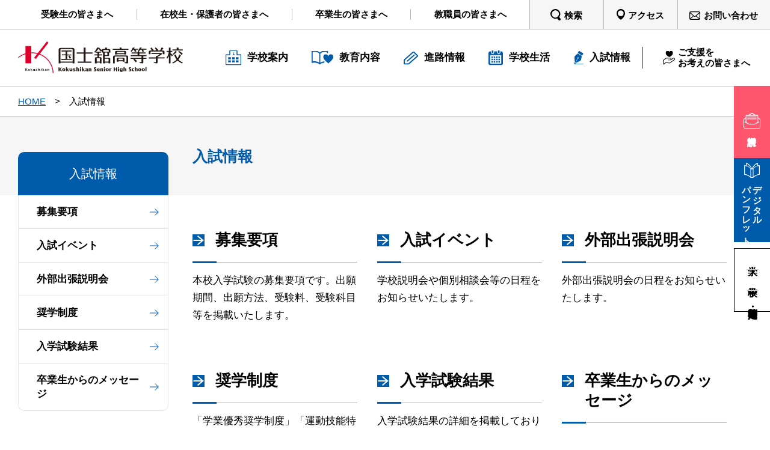

--- FILE ---
content_type: text/html; charset=UTF-8
request_url: https://hs.kokushikan.ed.jp/admission/
body_size: 30031
content:
<!doctype html>
<html lang="ja">
<head>
  <!-- Google Tag Manager -->
<script>(function(w,d,s,l,i){w[l]=w[l]||[];w[l].push({'gtm.start':
new Date().getTime(),event:'gtm.js'});var f=d.getElementsByTagName(s)[0],
j=d.createElement(s),dl=l!='dataLayer'?'&l='+l:'';j.async=true;j.src=
'https://www.googletagmanager.com/gtm.js?id='+i+dl;f.parentNode.insertBefore(j,f);
})(window,document,'script','dataLayer','GTM-T8W2XTK');</script>
<!-- End Google Tag Manager -->

<!-- Global site tag (gtag.js) - Google Analytics -->
<script async src="https://www.googletagmanager.com/gtag/js?id=UA-18343040-1"></script>
<script>
  window.dataLayer = window.dataLayer || [];
  function gtag(){dataLayer.push(arguments);}
  gtag('js', new Date());

  gtag('config', 'UA-18343040-1');
</script>
  <meta charset="utf-8">
  <!-- meta -->
  <!-- setting -->
<title>入試情報｜国士舘高等学校 全日制課程</title>
<meta name="description" content="国士舘高等学校全日制課程の公式ホームページです。「誠意、勤労、見識、気魄」を基本とし、生徒一人ひとりの適性を磨き育む教育をめざしています。" />

<meta name="format-detection" content="telephone=no">
<meta name="robots" content="INDEX, FOLLOW"	/>
<!-- favicon -->
<link rel="shortcut icon" href="/common/img/favicon.ico">
<link rel="apple-touch-icon" sizes="180x180" href="/common/img/apptouch.png">
<!-- og -->
<meta property="og:title" content="入試情報" >
<meta property="og:description" content="国士舘高等学校全日制課程の公式ホームページです。「誠意、勤労、見識、気魄」を基本とし、生徒一人ひとりの適性を磨き育む教育をめざしています。" >
<meta property="og:type" content="website">
<meta property="og:url" content="https://hs.kokushikan.ed.jp/admission/" ><!-- url+request -->
<meta property="og:site_name" content="国士舘高等学校 全日制課程" >
<meta property="og:image" content="https://hs.kokushikan.ed.jp/common/img/ogp.jpg" ><!-- url -->
<meta property="og:locale" content="ja_JP" >
<!-- twitter card -->
<meta name="twitter:card" content="summary_large_image">
<meta name="twitter:description" content="国士舘高等学校全日制課程の公式ホームページです。「誠意、勤労、見識、気魄」を基本とし、生徒一人ひとりの適性を磨き育む教育をめざしています。">
<meta name="twitter:image" content="https://hs.kokushikan.ed.jp/common/img/ogp.jpg"><!-- url -->
<meta name="twitter:url" content="https://hs.kokushikan.ed.jp/admission/"><!-- url+request -->

<meta name="viewport" content="width=device-width">
<!-- webfont -->
<link rel="preconnect" href="https://fonts.gstatic.com">
<link href="https://fonts.googleapis.com/css2?family=Fjalla+One&display=swap" rel="stylesheet">
<!-- スタイルシート -->
<link rel="stylesheet" href="/common/css/reset.css">
<link rel="stylesheet" href="/common/css/common.css">
<link rel="stylesheet" href="/common/css/common_part.css">
  <!-- //meta -->
</head>
<body>
  <!-- Google Tag Manager (noscript) -->
<noscript><iframe src="https://www.googletagmanager.com/ns.html?id=GTM-T8W2XTK"
height="0" width="0" style="display:none;visibility:hidden"></iframe></noscript>
<!-- End Google Tag Manager (noscript) -->
  <!-- wrapper -->
  <div class="wrapper">
    <!-- header -->
    <header class="for_pc">
  <div class="inner">
    <nav class="top_header flex">
      <ul class="list_for flex">
        <li><a href="/future/" class="flex">
            <p class="txt">受験生の皆さまへ</p>
          </a></li>
        <li><a href="/current/" class="flex">
            <p class="txt">在校生・保護者の皆さまへ</p>
          </a></li>
        <li><a href="/alumni/" class="flex">
            <p class="txt">卒業生の皆さまへ</p>
          </a></li>
        <li><a href="https://www.kokushikan.ac.jp/education/link/" class="flex" target="_blank">
            <p class="txt">教職員の皆さまへ</p>
          </a></li>
      </ul>
      <ul class="list_info flex">
        <li class="item_serch">
          <a class="flex js-info">
            <p class="txt">検索</p>
          </a>
          <div class="mod_serch">
            <div class="inner_mod flex">
              <p class="txt_mod">サイト内検索</p>
              <form class="field_serch flex" id="cse-search-box" action="/serch/">
                <input type="hidden" name="cx" value="ed9e0d8484d485678">
                <input type="hidden" name="ie" value="UTF-8">
                <input type="text" name="q" placeholder="">
                <button type="submit" name="button"></button>
                <button type="button" class="btn_close js-close-serch"></button>
              </form>
            </div>
          </div>
        </li>
        <li class="item_access"><a href="/access/" class="flex">
            <p class="txt">アクセス</p>
          </a></li>
        <li class="item_contact"><a href="/contact/" class="flex">
            <p class="txt">お問い合わせ</p>
          </a></li>
      </ul>
    </nav>

    <nav class="bottom_header flex">
      <div class="area_logo">
        <h1><a href="/" class="ov"><img src="/common/img/logo.svg" alt="国士館高等学校"></a></h1>
      </div>
      <div class="area_menu flex">
        <ul class="list_main_menu flex js-menu">
          <li class="item_guide">
            <a href="/information/" class="flex">
              <h4 class="txt_main_menu">学校案内</h4>
            </a>
            <div class="sub_menu">
              <div class="inner_submenu flex">
                <div class="box_img">
                  <figure class="img">
                    <img src="/common/img/img_sub_menu01.jpg" alt="">
                  </figure>
                </div>
                <div class="box_nav">
                  <a href="/information/" class="ov">
                    <h4>学校案内</h4>
                  </a>
                  <ul class="list_nav flex">
                    <li>
                      <a href="/information/message/" class="ov">校長メッセージ</a>
                      <a href="/information/philosophy/" class="ov">教育理念</a>
                      <a href="/information/voice/" class="ov">卒業生が想う国士力</a>
                    </li>
                    <li>
                      <a href="/information/school_badge/" class="ov">校歌・校章</a>
                      <a href="/information/history/" class="ov">沿革（学園の組織含む）</a>
                    </li>
                  </ul>
                </div>
              </div>
            </div>
          </li>
          <li class="item_education">
            <a href="/education/" class="flex">
              <h4 class="txt_main_menu">教育内容</h4>
            </a>
            <div class="sub_menu">
              <div class="inner_submenu flex">
                <div class="box_img">
                  <figure class="img">
                    <img src="/common/img/img_sub_menu02.jpg" alt="">
                  </figure>
                </div>
                <div class="box_nav">
                  <a href="/education/" class="ov">
                    <h4>教育内容</h4>
                  </a>
                  <ul class="list_nav flex">
                    <li>
                      <a href="/education/feature/" class="ov">教育の特色（コース・カリキュラム）</a>
                      <a href="/education/learning/" class="ov">多彩な学習活動</a>
                      <a href="/education/support/" class="ov">サポート体制</a>
                    </li>
                    <li>
                      <a href="/education/syllabus/" class="ov">シラバス</a>
<!--                      <a href="/school/from/" class="ov">在校生出身中学校所在地</a>
                      <a href="/school/faq/" class="ov">Q&amp;A</a>-->
                    </li>
                  </ul>
                </div>
              </div>
            </div>
          </li>
          <li class="item_course">
            <a href="/career/" class="flex">
              <h4 class="txt_main_menu">進路情報</h4>
            </a>
            <div class="sub_menu">
              <div class="inner_submenu flex">
                <div class="box_img">
                  <figure class="img">
                    <img src="/common/img/img_sub_menu03.jpg" alt="">
                  </figure>
                </div>
                <div class="box_nav">
                  <a href="/career/" class="ov">
                    <h4>進路情報</h4>
                  </a>
                  <ul class="list_nav flex">
                    <li>
                      <a href="/career/support/" class="ov">進路指導</a>
                      <a href="/career/passing/" class="ov">進路実績・大学合格実績</a>
                    </li>
                  </ul>
                </div>
              </div>
            </div>
          </li>
          <li class="item_school">
            <a href="/school/" class="flex">
              <h4 class="txt_main_menu">学校生活</h4>
            </a>
            <div class="sub_menu">
              <div class="inner_submenu flex">
                <div class="box_img">
                  <figure class="img">
                    <img src="/common/img/img_sub_menu04.jpg" alt="">
                  </figure>
                </div>
                <div class="box_nav">
                  <a href="/school/" class="ov">
                    <h4>学校生活</h4>
                  </a>
                  <ul class="list_nav flex">
                    <li>
                      <a href="/school/event/" class="ov">年間行事</a>
                      <a href="/school/life/" class="ov">一日の流れ</a>
                      <a href="/education/support/" class="ov">サポート体制</a>
                    </li>
                    <li>
                      <a href="/school/club/" class="ov">クラブ活動・実績</a>
                      <a href="/school/voice/" class="ov">生徒の声</a>
                      <a href="/school/uniform/" class="ov">制服</a>
                    </li>
                    <li>
                      <a href="/school/campus/" class="ov">施設紹介</a>
                      <a href="/school/from/" class="ov">在校生出身中学校所在地</a>
                      <a href="/school/faq/" class="ov">Q&amp;A</a>
                    </li>
                  </ul>
                </div>
              </div>
            </div>
          </li>
          <li class="item_admission">
            <a href="/admission/" class="flex">
              <h4 class="txt_main_menu">入試情報</h4>
            </a>
            <div class="sub_menu">
              <div class="inner_submenu flex">
                <div class="box_img">
                  <figure class="img">
                    <img src="/common/img/img_sub_menu05.jpg" alt="">
                  </figure>
                </div>
                <div class="box_nav">
                  <a href="/admission/" class="ov">
                    <h4>入試情報</h4>
                  </a>
                  <ul class="list_nav flex">
                    <li>
<!--
                      <a href="/admission/information/" class="ov">募集要項</a>
-->

                      <a href="/news/details_16440.html" class="ov">募集要項</a>
                      <a href="/admission/event/" class="ov">入試イベント</a>
                      <a href="/admission/explanation/" class="ov">外部出張説明会</a>
                    </li>
                    <li>
                      <a href="/admission/scholarship/" class="ov">奨学制度</a>
                      <a href="/admission/results/" class="ov">入学試験結果</a>
                      <a href="/admission/voice/" class="ov">卒業生からのメッセージ</a>
                    </li>
                  </ul>
                </div>
              </div>
            </div>
          </li>
        </ul>
        <a href="https://www.kokushikan.ac.jp/donation/" class="suport_menu flex" target="_blank">
          <p class="txt_suport flex">
            <span class="ico_suport">
              ご支援を<br>
              お考えの皆さまへ
            </span>
          </p>
        </a>
      </div>
    </nav>
  </div>

  <nav class="area_side">
    <ul class="list_materials">
      <li class="item_mail ov"><a class="flex" href="https://hs.kokushikan.ed.jp/future/news/details_16248.html" target="_blank"><span class="txt_materials">資料請求</span></a></li>
      <li class="item_pamph ov"><a class="flex" href="../../att/17193_05637_010.pdf" target="_blank"><span class="txt_materials">デジタル<br>パンフレット</span></a></li>
    </ul>
    <ul class="list_class">
      <li class="flex"><a href="https://www.kokushikan.ac.jp/" class="txt_class ov" target="_blank">大学</a></li>
      <li class="flex"><a href="http://jhs.kokushikan.ed.jp/" class="txt_class ov" target="_blank">中学校</a></li>
      <li class="flex"><a href="http://teiji.kokushikan.ed.jp/" class="txt_class ov" target="_blank">高等学校・定時制</a></li>
    </ul>
  </nav>
</header>
    <header class="for_sp">
  <div class="top_header">
    <div class="inner">
      <div class="box_top flex">
        <h1><a href="/"><img src="/common/img/logo.svg" alt="国士館高等学校"></a></h1>
        <div class="flex item_right">
          <a href="/access/" class="item_access">
            <img class="ico" src="/common/img/ico_access.svg" alt="アクセス">
            <p class="txt">アクセス</p>
          </a>
          <div class="btn_menu"></div>
        </div>
      </div>
    </div>
  </div>

  <div class="menu_header">
    <div class="inner">
      <nav class="nav_for">
        <ul class="list_for flex">
          <li><a href="/future/">受験生の皆さまへ</a></li>
          <li><a href="/current/">在校生・保護者の皆さまへ</a></li>
          <li><a href="/alumni/">卒業生の皆さまへ</a></li>
          <li><a href="https://www.kokushikan.ac.jp/education/link/" target="_blank">教職員の皆さまへ</a></li>
        </ul>
      </nav>
    </div>
    <div class="inner class">
      <ul class="flex list_class">
        <li><a class="js flex" href="http://jhs.kokushikan.ed.jp/" target="_blank">国士舘中学校</a></li>
        <li><a class="teiji flex" href="http://teiji.kokushikan.ed.jp/" target="_blank">国士舘高等学校<br>・定時制</a></li>
        <li><a class="flex" href="https://www.kokushikan.ac.jp/" target="_blank">国士舘大学</a></li>
      </ul>
    </div>
    <div class="inner">
      <nav class="nav_main flex">
        <ul class="list_main_menu">
          <li>
            <h4 class="js-acd"><a class="txt_main_menu">学校案内</a></h4>
            <ul class="list_sub_menu js-acd-sub">
              <li><a href="/information/">学校案内TOP</a></li>
              <li><a href="/information/message/">校長メッセージ</a></li>
              <li><a href="/information/philosophy/">教育理念</a></li>
              <li><a href="/information/voice/">卒業生が想う国士力</a></li>
              <li><a href="/information/school_badge/">校歌・校章</a></li>
              <li><a href="/information/history/">沿革（学園の組織含む）</a></li>
            </ul>
          </li>
          <li>
            <h4 class="js-acd"><a class="txt_main_menu">教育内容</a></h4>
            <ul class="list_sub_menu js-acd-sub">
              <li><a href="/education/">教育内容TOP</a></li>
              <li><a href="/education/feature/">教育の特色（コース・カリキュラム）</a></li>
              <li><a href="/education/learning/">多彩な学習活動</a></li>
              <li><a href="/education/support/">サポート体制</a></li>
              <li><a href="/education/syllabus/">シラバス</a></li>
            </ul>
          </li>
          <li>
            <h4 class="js-acd"><a class="txt_main_menu">進路情報</a></h4>
            <ul class="list_sub_menu js-acd-sub">
              <li><a href="/career/">進路情報TOP</a></li>
              <li><a href="/career/support/">進路指導</a></li>
              <li><a href="/career/passing/">進路実績・大学合格実績</a></li>
            </ul>
          </li>
          <li>
            <h4 class="js-acd"><a class="txt_main_menu">学校生活</a></h4>
            <ul class="list_sub_menu js-acd-sub">
              <li><a href="/school/">学校生活TOP</a></li>
              <li><a href="/school/event/">年間行事</a></li>
              <li><a href="/school/life/">一日の流れ</a></li>
              <li><a href="/education/support/">サポート体制</a></li>
              <li><a href="/school/club/">クラブ活動・実績</a></li>
              <li><a href="/school/voice/">生徒の声</a></li>
              <li><a href="/school/uniform/">制服</a></li>
              <li><a href="/school/campus/">施設紹介</a></li>
              <li><a href="/school/from/">在校生出身中学校所在地</a></li>
              <li><a href="/school/faq/">Q&amp;A</a></li>
            </ul>
          </li>
          <li>
            <h4 class="js-acd"><a class="txt_main_menu">入試情報</a></h4>
            <ul class="list_sub_menu js-acd-sub">
              <li><a href="/admission/">入試情報TOP</a></li>
<!--
              <li><a href="/admission/information/">募集要項</a></li>
-->
              <li><a href="/news/details_16440.html">募集要項</a></li>
              <li><a href="/admission/event/">入試イベント</a></li>
              <li><a href="/admission/explanation/">外部出張説明会</a></li>
              <li><a href="/admission/scholarship/">奨学制度</a></li>
              <li><a href="/admission/results/">入学試験結果</a></li>
              <li><a href="/admission/voice/">卒業生からのメッセージ</a></li>
            </ul>
          </li>
        </ul>
      </nav>
      <div class="box_btn flex">
        <a href="https://hs.kokushikan.ed.jp/future/news/details_16248.html" target="_blank" class="flex ico_mail flex">
          <p class="txt_btn">資料請求</p>
        </a>
        <a href="../../att/17193_05637_010.pdf" class="flex ico_pamph flex">
          <p class="txt_btn">デジタル<br>パンフレット</p>
        </a>
      </div>
      <div class="box_contact">
        <a href="/contact/">
          <p class="txt_btn">お問い合わせ</p>
        </a>
      </div>
    </div>
    <nav class="area_serch">
      <div class="inner_serch">
        <form class="box_serch flex" id="cse-search-box" action="/serch/">
          <input type="hidden" name="cx" value="ed9e0d8484d485678">
          <input type="hidden" name="ie" value="UTF-8">
          <input type="text" name="q" placeholder="">
          <button type="submit" name="button"><span>検索</span></button>
        </form>
      </div>
    </nav>
  </div>
</header>
    <!-- //header -->
    <!-- main -->
    <main>
      <section class="sec_top cmn_page_ttl" id="top">
        <div class="inner">
          <nav class="area_topicpath">
            <!--topicaion-->
            <ul class="list_topicpath">
              <li><a href='/'>HOME</a></li>
              <li>入試情報</li>
            </ul>
            <!--//topicaion-->
          </nav>
          <!-- area_lnavi-->
          

<div class="area_lnavi"><h3 class="js-nav ttl_lnavi"><a href="/admission/" class="ov">入試情報</a></h3><nav class="nav"><ul class="list"><li class="for_sp"><a href="/admission/" class="on">TOP</a></li><li><a href="/news/details_16440.html">募集要項</a></li><li><a href="/admission/event/">入試イベント</a></li><li><a href="/admission/explanation/">外部出張説明会</a></li><li><a href="/admission/scholarship/">奨学制度</a></li><li><a href="/admission/results/">入学試験結果</a></li><li><a href="/admission/voice/">卒業生からのメッセージ</a></li></ul></nav></div>          <!-- //area_lnavi -->
          <div class="area_pagetitle">
            <div class="inner_pagetitle">
              <!-- pagettl -->
              <h2 class="ttl">入試情報</h2>
              <!-- pagettl -->
            </div>
          </div>
        </div>
      </section>

      <section class="sec_cmn">
        <div class="inner">
          <!-- contents -->
          <!--3列並びブロック-->
          <div class="cmn_wrap col3 sp_col">
            <div class="item_wrap">
              <!--中見出し リンク付き-->
<!--
              <h4 class="cmn_ttl02 link"><a href="/admission/information/" class="ov">募集要項</a></h4>
-->
              <h4 class="cmn_ttl02 link"><a href="../news/details_16440.html" class="ov">募集要項</a></h4>
              <!--//中見出し リンク付き-->
              <p class="cmn_p">本校入学試験の募集要項です。出願期間、出願方法、受験料、受験科目等を掲載いたします。</p>
            </div>
            <div class="item_wrap">
              <!--中見出し リンク付き-->
              <h4 class="cmn_ttl02 link"><a href="/admission/event/" class="ov">入試イベント</a></h4>
              <!--//中見出し リンク付き-->
              <p class="cmn_p">学校説明会や個別相談会等の日程をお知らせいたします。</p>
            </div>
            <div class="item_wrap">
              <!--中見出し リンク付き-->
              <h4 class="cmn_ttl02 link"><a href="/admission/explanation/" class="ov">外部出張説明会</a></h4>
              <!--//中見出し リンク付き-->
              <p class="cmn_p">外部出張説明会の日程をお知らせいたします。</p>
            </div>
			<div class="item_wrap">
              <!--中見出し リンク付き-->
              <h4 class="cmn_ttl02 link"><a href="/admission/scholarship/" class="ov">奨学制度</a></h4>
              <!--//中見出し リンク付き-->
              <p class="cmn_p">「学業優秀奨学制度」「運動技能特待制度」等の奨学制度があります。</p>
            </div>
            <div class="item_wrap">
              <!--中見出し リンク付き-->
              <h4 class="cmn_ttl02 link"><a href="/admission/results/" class="ov">入学試験結果</a></h4>
              <!--//中見出し リンク付き-->
              <p class="cmn_p">入学試験結果の詳細を掲載しております。</p>
            </div>
            <div class="item_wrap">
              <!--中見出し リンク付き-->
              <h4 class="cmn_ttl02 link"><a href="/admission/voice/" class="ov">卒業生からのメッセージ</a></h4>
              <!--//中見出し リンク付き-->
              <p class="cmn_p">卒業生からのメッセージをご紹介いたします。</p>
            </div>
          </div>
          <!--//3列並びブロック-->

          <!-- //contents -->
        </div>
      </section>
    </main>
    <!-- //main -->
    <!-- footer -->
    <footer id="footer">
  <div class="btn_top js-pagetop"><a href="#top"></a></div>
  <div class="inner">
    <div class="area_top flex">
      <div class="area_info flex">
        <div class="box_access">
          <h1><a href="/" class="ov"><img src="/common/img/logo.svg" alt="国士館高等学校"></a></h1>
          <p class="adress_item"><span>〒154-8553</span><span>東京都世田谷区若林4-32-1</span></p>
          <p class="access_item"><a href="/access/" class="ov"><span>交通アクセス</span></a></p>
          <p class="tel_item">
            <a href="tel:0354813131" class="txt_big tellink">03-5481-3131</a><span class="txt_middle">（全日制課程代表）</span>
          </p>
        </div>
        <div class="box_btn flex">
          <p class="ov"><a href="https://hs.kokushikan.ed.jp/future/news/details_16248.html" class="flex ico_mail" target="_blank"><span class="txt_btn">資料請求</span></a></p>
          <p class="ov"><a href="../../att/17193_05637_010.pdf" class="flex ico_pamph" target="_blank"><span class="txt_btn">デジタル<br>パンフレット</span></a></p>
        </div>
      </div>
      <div class="area_sitemap flex_pc">
        <div class="box_sitemap">
          <h4 class="js-acd"><a href="/information/" class="ov">学校案内</a></h4>
          <ul class="list_sitemap js-acd-sub">
            <li class="for_sp"><a href="/information/" class="ov">学校案内TOP</a></li>
            <li><a href="/information/message/" class="ov">校長メッセージ</a></li>
            <li><a href="/information/philosophy/" class="ov">教育理念</a></li>
            <li><a href="/information/voice/" class="ov">卒業生が想う国士力</a></li>
            <li><a href="/information/school_badge/" class="ov">校歌・校章</a></li>
            <li><a href="/information/history/" class="ov">沿革（学園の組織含む）</a></li>
          </ul>
        </div>
        <div class="box_sitemap">
          <h4 class="js-acd"><a href="/education/" class="ov">教育内容</a></h4>
          <ul class="list_sitemap js-acd-sub">
            <li class="for_sp"><a href="/education/" class="ov">教育内容TOP</a></li>
            <li><a href="/education/feature/" class="ov">教育の特色（コース・カリキュラム）</a></li>
            <li><a href="/education/learning/" class="ov">多彩な学習活動</a></li>
            <li><a href="/education/support/" class="ov">サポート体制</a></li>
            <li><a href="/education/syllabus/" class="ov">シラバス</a></li>
          </ul>
        </div>
        <div class="box_sitemap">
          <h4 class="js-acd"><a href="/career/" class="ov">進路情報</a></h4>
          <ul class="list_sitemap js-acd-sub">
            <li class="for_sp"><a href="/career/" class="ov">進路情報TOP</a></li>
            <li><a href="/career/support/" class="ov">進路指導</a></li>
            <li><a href="/career/passing/" class="ov">進路実績・大学合格実績</a></li>
          </ul>
        </div>
        <div class="box_sitemap">
          <h4 class="js-acd"><a href="/school/" class="ov">学校生活</a></h4>
          <ul class="list_sitemap js-acd-sub">
            <li class="for_sp"><a href="/school/" class="ov">学校生活TOP</a></li>
            <li><a href="/school/event/" class="ov">年間行事</a></li>
            <li><a href="/school/life/" class="ov">一日の流れ</a></li>
            <li><a href="/education/support/" class="ov">サポート体制</a></li>
            <li><a href="/school/club/" class="ov">クラブ活動・実績</a></li>
            <li><a href="/school/voice/" class="ov">生徒の声</a></li>
            <li><a href="/school/uniform/" class="ov">制服</a></li>
            <li><a href="/school/campus/" class="ov">施設紹介</a></li>
            <li><a href="/school/from/" class="ov">在校生出身中学校所在地</a></li>
            <li><a href="/school/faq/" class="ov">Q&A</a></li>
          </ul>
        </div>
        <div class="box_sitemap">
          <h4 class="js-acd"><a href="/admission/" class="ov">入試情報</a></h4>
          <ul class="list_sitemap js-acd-sub">
            <li class="for_sp"><a href="/admission/" class="ov">入試情報TOP</a></li>
            <li><a href="https://hs.kokushikan.ed.jp/news/details_16440.html" class="ov">募集要項</a></li>
            <li><a href="/admission/event/" class="ov">入試イベント</a></li>
            <li><a href="/admission/explanation/" class="ov">外部出張説明会</a></li>
            <li><a href="/admission/scholarship/" class="ov">奨学制度</a></li>
            <li><a href="/admission/results/" class="ov">入学試験結果</a></li>
            <li><a href="/admission/voice/" class="ov">卒業生からのメッセージ</a></li>
          </ul>
        </div>
        <div class="box_sitemap for_sp">
          <h4><a href="/sitemap/" class="ov">サイトマップ</a></h4>
        </div>
        <div class="box_for for_pc">
          <ul class="list_for">
            <li><a href="/future/" class="ov">受験生の皆さまへ</a></li>
            <li><a href="/current/" class="ov">在校生・保護者の皆さまへ</a></li>
            <li><a href="/alumni/" class="ov">卒業生の皆さまへ</a></li>
          <li><a href="https://www.kokushikan.ac.jp/education/link/" target="_blank">教職員の皆さまへ</a></li>
			<li><a href="/sitemap/" class="ov">サイトマップ</a></li>
          </ul>
          <div class="box_btn">
            <a href="https://kaedei.kokushikan.ac.jp/Login.aspx" class="cmn_btn_r ov" target="_blank">Kaedeメール</a>
          </div>
        </div>
      </div>
    </div>
    <div class="copyright">
      Copyright ©KOKUSHIKAN SENIOR HIGH SCHOOL All Rights Reserved.
    </div>
  </div>
</footer>
    <!-- //footer -->
  </div>
  <!-- //wrapper -->
  <!-- script -->
  <script type="text/javascript" src="/common/js/jquery-3.5.1.min.js"></script>
<script type="text/javascript" src="/common/js/common.js"></script>
  <script src="/common/js/page_cmn.js"></script>
  <!-- //script -->
</body>
</html>


--- FILE ---
content_type: text/css
request_url: https://hs.kokushikan.ed.jp/common/css/common.css
body_size: 43579
content:
@charset "utf-8";
/* ===============================================
# common
=============================================== */
*{
  box-sizing: border-box;
}
html {
  font-size: 62.5%;
  -webkit-text-size-adjust: 100%;
} /* 10px */

@font-face {
  font-family: "Yu Gothic";
  src: local("Yu Gothic Medium");
  font-weight: 100;
}
@font-face {
  font-family: "Yu Gothic";
  src: local("Yu Gothic Medium");
  font-weight: 200;
}
@font-face {
  font-family: "Yu Gothic";
  src: local("Yu Gothic Medium");
  font-weight: 300;
}
@font-face {
  font-family: "Yu Gothic";
  src: local("Yu Gothic Medium");
  font-weight: 400;
}
body{
  padding: 0;
  word-wrap : break-word;
  overflow-wrap : break-word;
  color: #000;
  background-color: #fff;
  font-size:18px;
  font-size:1.8rem;
  font-family: "游ゴシック体", "Yu Gothic", YuGothic, "ヒラギノ角ゴ Pro", "Hiragino Kaku Gothic Pro", "メイリオ", "Meiryo", sans-serif;
  -webkit-animation: PageIn 1.3s ease 0s 1 normal;
  animation: PageIn 1.3s ease 0s 1 normal;
  line-height: 1.875;
  -webkit-text-size-adjust: 100%;
}
@keyframes PageIn {
    0% {opacity: 0;}
    100% {opacity: 1;}
}
@-webkit-keyframes PageIn {
    0% {opacity: 0;}
    100% {opacity: 1;}
}
.wrapper{
  position: relative;
  width: 100%;
  overflow: hidden;
}
main{
  display: block;
}
.inner{
  position: relative;
  max-width: 100%;
  margin: 0 auto;
  padding: 0 60px 0 30px;
}
a,
a:visited{
  text-decoration: none;
  color: #000;
}
a[href=""] {
  pointer-events: none;
}
img{
  max-width: 100%;
  vertical-align: bottom;
}
img[src*=".svg"] {
  width: 100%;
}
.for_pc{
  display: block;
}
.for_sp{
  display: none;
}
span.for_pc,
br.for_pc,
img.for_pc{
  display: inline;
}
span.for_sp,
br.for_sp,
img.for_sp{
  display: none;
}
.clear{
  clear: both;
}
.clearfix:after {
  content: "";
  display: block;
  clear: both;
}
.flex{
  display: -webkit-box;
  display: -ms-flex;
  display: -webkit-flex;
  display: flex;
}
button {
  border: none;
  font-family: "游ゴシック体", "Yu Gothic", YuGothic, "ヒラギノ角ゴ Pro", "Hiragino Kaku Gothic Pro", "メイリオ", "Meiryo", sans-serif;
}
button:focus {
  outline: none;
}
@media print,screen and (min-width :769px){
  .tellink{
    pointer-events: none;
  }
  .flex_pc{
    display: -webkit-box;
    display: -ms-flex;
    display: -webkit-flex;
    display: flex;
  }
}
@media screen and (max-width :768px){
  body{
    font-size:13px;
    font-size:1.3rem;
    line-height: 1.538;
  }
  .inner{
    max-width: 86.7%;
    padding: 0;
  }
  img{
    width: 100%;
    height: auto;
  }
  .for_pc{
    display: none;
  }
  .for_sp{
    display: block;
  }
  span.for_pc,
  br.for_pc,
  img.for_pc{
    display: none;
  }
  span.for_sp,
  br.for_sp,
  img.for_sp{
    display: inline;
  }
}

/*
 マウスオーバー
----------------------------------------------------------- */
.ov{
  display:block;
}
.over{
  display:block;
}
@media screen and (min-width : 769px){
  .ov,
  .over{
    -webkit-transition: all 0.5s ease;
    transition: all 0.5s ease;
    cursor: pointer;
  }
  .ov:hover{
    opacity: .6;
    text-decoration: none;
  }
}
/*
  swiper設定
----------------------------------------------------------- */
.swiper-pagination .swiper-pagination-bullet {
  margin: 0 4px;
  outline: none;
}
.swiper-pagination .swiper-pagination-bullet-active {
  background-color: #005baa !important;
}

/* ===============================================
# ヘッダー
=============================================== */
/*PC
------------------------------------------------------*/
header.for_pc {
  position: fixed;
  width: 100%;
  top: 0;
  left: 0;
  z-index: 9999;
}
header.for_pc .inner {
  z-index: 11;
}
header.for_pc.absolute {
  position: absolute;
}
header.for_pc .inner {
  width: 100%;
  max-width: 100%;
  padding: 0;
  background-color: #fff;
}
header.for_pc .top_header {
  -webkit-box-pack: end;
	-ms-flex-pack: end;
	justify-content: flex-end;
  border-bottom: 1px solid #b7b7b7;
  padding-left: 30px;
  position: relative;
}
header.for_pc .top_header .list_for {
  width: 885px;
  max-width: 68%;
}
header.for_pc .top_header .list_for>li {
  -webkit-box-flex:1;
	-ms-flex:1 1 auto;
  flex: 1 1 auto;
  height: 100%;
  font-size: 15px;
  font-size: 1.5rem;
  font-weight: bold;
  line-height: 1.25;
}
header.for_pc .top_header .list_for>li a {
  position: relative;
  width: 100%;
  height: 100%;
  -webkit-box-align: center;
	-ms-flex-align: center;
	align-items: center;
}
header.for_pc .top_header .list_for>li a .txt {
  display: block;
  width: 100%;
  padding: 0 5px;
  text-align: center;
  border-right: 1px solid #b7b7b7;
}
header.for_pc .top_header .list_for>li:last-child a .txt {
  border-right: none;
}
header.for_pc .top_header .list_info {
  width: 415px;
  max-width: 32%;
  min-width: 245px;
}
header.for_pc .top_header .list_info>li {
  position: relative;
}
header.for_pc .top_header .list_info>li a {
  width: 100%;
  height: 100%;
  padding: 17px 0 13px;
  background-color: #f6f6f6;
  border-left: 1px solid #b7b7b7;
  font-size: 15px;
  font-size: 1.5rem;
  font-weight: bold;
  line-height: 1.25;
  -webkit-box-pack: center;
	-ms-flex-pack: center;
	justify-content: center;
  -webkit-box-align: center;
-ms-flex-align: center;
align-items: center;
}
header.for_pc .top_header .list_info>li a .txt {
  display: inline-block;
  position: relative;
  padding-left: 29px;
  padding-right: 5px;
}
header.for_pc .top_header .list_info>li a .txt::before {
  content: "";
  display: block;
  position: absolute;
  height: 24px;
  top: 50%;
  left: 3px;
  -webkit-transform: translateY(-50%);
  transform: translateY(-50%);
}
/* 検索 */
header.for_pc .top_header .list_info>li.item_serch {
  -webkit-box-flex:0;
	-ms-flex:0 1 30.8%;
  flex: 0 1 30.8%;
  cursor: pointer;
}
header.for_pc .top_header .list_info>li.item_serch a .txt {
  padding-left: 26px;
}
header.for_pc .top_header .list_info>li.item_serch a .txt::before {
  width: 17px;
  background: url(../img/ico_serch.svg) no-repeat left top 1px;
  background-size: 100%;
}
/* アクセス */
header.for_pc .top_header .list_info>li.item_access {
  -webkit-box-flex:0;
	-ms-flex: 0 0 30.8%;
  flex: 0 0 30.8%;
}
header.for_pc .top_header .list_info>li.item_access a .txt {
  padding-left: 22px;
}
header.for_pc .top_header .list_info>li.item_access a .txt::before {
  width: 14px;
  background: url(../img/ico_access.svg) no-repeat left top 1px;
  background-size: 100%;
}
/* お問い合わせ */
header.for_pc .top_header .list_info>li.item_contact {
  -webkit-box-flex: 1;
	-ms-flex: 1 0 142px;
  flex: 1 0 142px;
}
header.for_pc .top_header .list_info>li.item_contact a .txt {
  padding-left: 27px;
}
header.for_pc .top_header .list_info>li.item_contact a .txt::before {
  width: 18px;
  background: url(../img/ico_contact.svg) no-repeat left center;
  background-size: 100%;
}
/* 検索ボックス */
header.for_pc .top_header .list_info>li.item_serch .mod_serch {
  width: 620px;
  position: absolute;
  bottom: 0;
  left: 0;
  -webkit-transform: translate(-50%, 100%);
  transform: translate(-50%, 100%);
  background-color: rgba(246, 246, 246, 0.95);
  z-index: 100;
  display: none;
}
header.for_pc .top_header .list_info>li.item_serch .mod_serch .inner_mod {
  -webkit-box-align: center;
	-ms-flex-align: center;
	align-items: center;
  justify-content: space-between;
  padding: 16px 40px;
}
header.for_pc .top_header .list_info>li.item_serch .mod_serch .inner_mod .txt_mod {
  font-size: 18px;
  font-size: 1.8rem;
  line-height: 1.33;
  font-weight: bold;
}
header.for_pc .top_header .list_info>li.item_serch .mod_serch .inner_mod .field_serch {
  width: 76.3%;
}
header.for_pc .top_header .list_info>li.item_serch .mod_serch .inner_mod .field_serch input {
  -webkit-appearance: none;
  -moz-appearance: none;
  appearance: none;
  width: 71.8%;
  border: 1px solid #525252;
  border-radius: 0;
  font-size: 16px;
  font-size: 1.6rem;
  background: none;
  background-color: #fff;
  padding: 5px 10px;
}
header.for_pc .top_header .list_info>li.item_serch .mod_serch .inner_mod .field_serch input:focus {
  outline: 0;
}
header.for_pc .top_header .list_info>li.item_serch .mod_serch .inner_mod .field_serch button {
  width: 14.1%;
  padding-top: 14.1%;
  background-color: #525252;
  border: 1px solid #525252;
  background: url(/common/img/ico_serch_white.svg) no-repeat center center, #525252;
  background-size: 22px;
  cursor: pointer;
}
header.for_pc .top_header .list_info>li.item_serch .mod_serch .inner_mod .field_serch button:focus {
  outline: 0;
}
header.for_pc .top_header .list_info>li.item_serch .mod_serch .inner_mod .field_serch .btn_close {
  width: 14.1%;
  padding-top: 14.1%;
  border-left: 1px solid #b7b7b7;
  background-color: #525252;
  background: url(/common/img/ico_close.svg) no-repeat center center, #525252;
  background-size: 20px;
  cursor: pointer;
}
header.for_pc .bottom_header {
  padding-left: 30px;
  position: relative;
  -webkit-box-pack: justify;
	-ms-flex-pack: justify;
	justify-content: space-between;
  z-index: 1;
  border-bottom: 1px solid #fff;
  -webkit-transition: all 0.3s ease;
  transition: all 0.3s ease;
}
header.for_pc .bottom_header .area_logo {
  padding: 20px 0;
  margin-right: 20px;
  width: 300px;
  max-width: 26%;
}
header.for_pc .bottom_header .area_menu {
  width: 1080px;
  max-width: 74%;
	-webkit-box-pack: justify;
	-ms-flex-pack: justify;
	justify-content: space-between;
}
header.for_pc .bottom_header .area_menu .list_main_menu {
  height: 100%;
  width: 820px;
  max-width: 77%;
  -ms-flex-pack: distribute;
	justify-content: space-around;
}
header.for_pc .bottom_header .area_menu .list_main_menu>li {
  height: 100%;
}
header.for_pc .bottom_header .area_menu .list_main_menu>li>a {
  width: 100%;
  height: 100%;
  padding: 20px 0;
  -webkit-box-align: center;
  -ms-flex-align: center;
  align-items: center;
  -webkit-box-pack: center;
	-ms-flex-pack: center;
	justify-content: center;
  position: relative;
}
header.for_pc .bottom_header .area_menu .list_main_menu .txt_main_menu {
  display: inline-block;
  position: relative;
  font-size: 17px;
  font-size: 1.7rem;
  line-height: 1.33;
  font-weight: bold;
}
header.for_pc .bottom_header .area_menu .list_main_menu>li.on>a::after,
header.for_pc .bottom_header .area_menu .list_main_menu>li.active>a::after{
  content: "";
  display: block;
  width: 100%;
  height: 4px;
  position: absolute;
  left: 0;
  bottom: 0;
  background-color: #005baa;
}
header.for_pc .bottom_header .area_menu .list_main_menu .txt_main_menu::before {
  content: "";
  display: block;
  height: 25px;
  position: absolute;
  top: 50%;
  left: 0;
  -webkit-transform: translateY(-50%);
  transform: translateY(-50%);
}
/* 学校案内 */
header.for_pc .bottom_header .area_menu .list_main_menu>li.item_guide .txt_main_menu {
  padding-left: 36px;
}
header.for_pc .bottom_header .area_menu .list_main_menu>li.item_guide .txt_main_menu::before {
  width: 26px;
  background: url(../img/ico_guide.svg) no-repeat left center;
  background-size: 100%;
}
/* 教育内容 */
header.for_pc .bottom_header .area_menu .list_main_menu>li.item_education .txt_main_menu {
  padding-left: 46px;
}
header.for_pc .bottom_header .area_menu .list_main_menu>li.item_education .txt_main_menu::before {
  width: 36px;
  background: url(../img/ico_education.svg) no-repeat left center;
  background-size: 100%;
}
/* 進路情報 */
header.for_pc .bottom_header .area_menu .list_main_menu>li.item_course .txt_main_menu {
  padding-left: 34px;
}
header.for_pc .bottom_header .area_menu .list_main_menu>li.item_course .txt_main_menu::before {
  width: 24px;
  background: url(../img/ico_course.svg) no-repeat left center;
  background-size: 100%;
}
/* 学校生活 */
header.for_pc .bottom_header .area_menu .list_main_menu>li.item_school .txt_main_menu {
  padding-left: 34px;
}
header.for_pc .bottom_header .area_menu .list_main_menu>li.item_school .txt_main_menu::before {
  width: 24px;
  background: url(../img/ico_school.svg) no-repeat left center;
  background-size: 100%;
}
/* 受験情報 */
header.for_pc .bottom_header .area_menu .list_main_menu>li.item_admission .txt_main_menu {
  padding-left: 26px;
}
header.for_pc .bottom_header .area_menu .list_main_menu>li.item_admission .txt_main_menu::before {
  width: 16px;
  background: url(../img/ico_admission.svg) no-repeat left center;
  background-size: 100%;
}
/* サブメニュー */
header.for_pc .bottom_header .area_menu .sub_menu {
  display: none;
  position: absolute;
  left: 0;
  bottom: 5px;
  width: 100%;
  -webkit-transform: translateY(100%);
  transform: translateY(100%);
  background-color: rgba(246, 246, 246, 0.95);
  z-index: -1;
}
header.for_pc .bottom_header .area_menu .sub_menu .inner_submenu {
  width: 1360px;
  max-width: 100%;
  padding: 35px 30px 30px;
  margin: 0 auto;
}
header.for_pc .bottom_header .area_menu .sub_menu .box_img {
  width: 35%;
}
header.for_pc .bottom_header .area_menu .sub_menu .box_img .img {
  position: relative;
  width: 100%;
  padding-top: 52.7%;
  border-radius: 10px;
  overflow: hidden;
}
header.for_pc .bottom_header .area_menu .sub_menu .box_img .img img {
  width: 100%;
  position: absolute;
  top: 50%;
  left: 50%;
  -webkit-transform: translate(-50%, -50%);
  transform: translate(-50%, -50%);
}
header.for_pc .bottom_header .area_menu .sub_menu .box_nav {
  width: 60.8%;
  margin-left: 4.2%;
}
header.for_pc .bottom_header .area_menu .sub_menu .box_nav h4 {
  width: 31.8%;
  padding: 0 30px 0 0;
  font-size: 20px;
  font-size: 2.0rem;
  font-weight: bold;
  background: url(/common/img/ico_arrow.svg) no-repeat right 10px center;
  background-size: 18px;
  margin-top: 20px;
}
header.for_pc .bottom_header .area_menu .sub_menu .box_nav .list_nav {
  width: 100%;
  margin-top: 16px;
}
header.for_pc .bottom_header .area_menu .sub_menu .box_nav .list_nav>li {
  width: 31.8%;
}
header.for_pc .bottom_header .area_menu .sub_menu .box_nav .list_nav>li a {
  display: block;
  padding: 10px 25px 10px 0;
  font-size: 15px;
  font-size: 1.5rem;
  line-height: 1.38;
  border-top: 1px solid #cbcbcb;
  background: url(/common/img/ico_arrow.svg) no-repeat right 10px center;
  background-size: 13px;
}
header.for_pc .bottom_header .area_menu .sub_menu .box_nav .list_nav>li a:nth-child(3n) {
  border-bottom: 1px solid #cbcbcb;
}
header.for_pc .bottom_header .area_menu .sub_menu .box_nav .list_nav>li a:last-child {
  border-bottom: 1px solid #cbcbcb;
}
header.for_pc .bottom_header .area_menu .sub_menu .box_nav .list_nav>li:nth-child(n+2) {
  margin-left: 2.3%;
}
header.for_pc .bottom_header .area_menu .suport_menu {
  position: relative;
  width: 215px;
  max-width: 23%;
  padding: 10px 0;
  -webkit-box-align: center;
	-ms-flex-align: center;
	align-items: center;
}
header.for_pc .bottom_header .area_menu .suport_menu .txt_suport{
  width: 100%;
	-webkit-box-pack: center;
	-ms-flex-pack: center;
	justify-content: center;
  border-left: 1px solid #000;
}
header.for_pc .bottom_header .area_menu .suport_menu .txt_suport .ico_suport {
  display: block;
  position: relative;
  font-size: 15px;
  font-size: 1.5rem;
  line-height: 1.25;
  font-weight: bold;
  padding-left: 30px;
  padding-right: 5px;
}
header.for_pc .bottom_header .area_menu .suport_menu .ico_suport::before {
  content: "";
  display: block;
  width: 20px;
  height: 25px;
  position: absolute;
  top: 50%;
  left: 5px;
  -webkit-transform: translateY(-50%);
  transform: translateY(-50%);
  background: url(../img/ico_suport.svg) no-repeat left center;
  background-size: 100%;
}
header.for_pc .area_side {
  width: 60px;
  position: fixed;
  right: 0;
  z-index: 10;
}
header.for_pc.absolute .area_side {
  position: absolute;
}
header.for_pc .area_side .list_materials>li {
  height: 120px;
  background-color: #ff566e;
}
header.for_pc .area_side .list_materials>li.item_pamph {
  height: 140px;
  background-color: #005baa;
}
header.for_pc .area_side .list_materials>li>a {
  width: 100%;
  height: 100%;
  -webkit-box-pack: center;
	-ms-flex-pack: center;
	justify-content: center;
  -webkit-box-align: center;
	-ms-flex-align: center;
	align-items: center;
}
header.for_pc .area_side .list_materials>li .txt_materials {
  color: #fff;
  font-size: 15px;
  font-size: 1.5rem;
  font-weight: bold;
  line-height: 1.2;
  -ms-writing-mode: tb-rl;
  writing-mode: vertical-rl;
  position: relative;
}
header.for_pc .area_side .list_materials>li .txt_materials::before {
  position: absolute;
  content: "";
  height: 26px;
  top: 5px;
  left: 50%;
  -webkit-transform: translateX(-50%);
  transform: translateX(-50%);
}
/* 資料請求 */
header.for_pc .area_side .list_materials>li.item_mail .txt_materials {
  padding-top: 34px;
  -webkit-transform: translateY(-3px);
  transform: translateY(-3px);
}
header.for_pc .area_side .list_materials>li.item_mail .txt_materials::before {
  width: 28px;
  background: url(../img/ico_mail_white.svg) no-repeat center top;
  background-size: 100%;
}
/* デジタルパンフレット */
header.for_pc .area_side .list_materials>li.item_pamph .txt_materials {
  padding-top: 33px;
}
header.for_pc .area_side .list_materials>li.item_pamph .txt_materials::before {
  width: 26px;
  background: url(../img/ico_book_white.svg) no-repeat center top;
  background-size: 100%;
}
header.for_pc .area_side .list_class {
  margin-top: 10px;
  border-top: 1px solid #000;
  border-left: 1px solid #000;
  border-bottom: 1px solid #000;
  background-color: #fff;
}
header.for_pc .area_side .list_class>li{
  -webkit-box-pack: center;
	-ms-flex-pack: center;
	justify-content: center;
}
header.for_pc .area_side .list_class>li .txt_class {
  display: block;
  font-size: 16px;
  font-size: 1.6rem;
  font-weight: bold;
  line-height: 1.25;
  padding: 17px 0 17px;
  -ms-writing-mode: tb-rl;
  writing-mode: vertical-rl;
}
header.for_pc .area_side .list_class>li:nth-child(n+2) .txt_class {
  border-top: 1px solid #d1d1d1;
}
@media screen and (min-width :769px){
  header.for_pc .top_header .list_for>li a:hover::after{
    content: "";
    position: absolute;
    width: 100%;
    height: 4px;
    left: 0;
    bottom: 0;
    background-color: #005baa;
  }
  header.for_pc .top_header .list_info>li a:hover,
  header.for_pc .top_header .list_info>li.item_serch.on a {
    color: #fff;
    background-color: #005baa;
  }
  /* 検索 */
  header.for_pc .top_header .list_info>li.item_serch a:hover .txt::before ,
  header.for_pc .top_header .list_info>li.item_serch.on a .txt::before {
    background: url(../img/ico_serch_white.svg) no-repeat left center;
    background-size: 100%;
  }
  /* アクセス */
  header.for_pc .top_header .list_info>li.item_access a:hover .txt::before {
    background: url(../img/ico_access_white.svg) no-repeat left center;
    background-size: 100%;
  }
  /* お問い合わせ */
  header.for_pc .top_header .list_info>li.item_contact a:hover .txt::before {
    background: url(../img/ico_contact_white.svg) no-repeat left center;
    background-size: 100%;
  }
  header.for_pc .bottom_header .area_menu .suport_menu:hover::after {
    content: "";
    display: block;
    position: absolute;
    width: 100%;
    height: 4px;
    left: 0;
    bottom: 0;
    background-color: #005baa;
  }
}
@media screen and (max-width :1024px){
  header.for_pc .top_header {
    padding-left: 2.93%;
}
  header.for_pc .top_header .list_for>li {
    font-size: 1.46vw;
  }
  header.for_pc .top_header .list_info>li a {
    font-size: 1.46vw;
  }
  /* 検索 */
  header.for_pc .top_header .list_info>li.item_serch {
    -webkit-box-flex:0;
  	-ms-flex:0 1 22.5%;
    flex: 0 1 22.5%;
  }
  header.for_pc .top_header .list_info>li.item_serch a .txt {
    padding-left: 21px;
  }
  header.for_pc .top_header .list_info>li.item_serch a .txt::before {
    width: 11px;
    background: url(../img/ico_serch.svg) no-repeat left center;
    background-size: 100%;
  }
  /* アクセス */
  header.for_pc .top_header .list_info>li.item_access {
    -webkit-box-flex:0;
  	-ms-flex: 1 1 30.9%;
    flex: 1 1 30.9%;
  }
  header.for_pc .top_header .list_info>li.item_access a .txt {
    padding-left: 19px;
  }
  header.for_pc .top_header .list_info>li.item_access a .txt::before {
    width: 11px;
    background: url(../img/ico_access.svg) no-repeat left center;
    background-size: 100%;
  }
  /* お問い合わせ */
  header.for_pc .top_header .list_info>li.item_contact {
    -webkit-box-flex: 1;
  	-ms-flex: 1 1 30.9%;
    flex: 1 1 46.6%;
  }
  header.for_pc .top_header .list_info>li.item_contact a .txt {
    padding-left: 22px;
  }
  header.for_pc .top_header .list_info>li.item_contact a .txt::before {
    width: 15px;
    background: url(../img/ico_contact.svg) no-repeat left center;
    background-size: 100%;
  }
  /* 検索ボックス */
  header.for_pc .top_header .list_info>li.item_serch .mod_serch {
    width: 54.6vw;
  }
  header.for_pc .top_header .list_info>li.item_serch .mod_serch .inner_mod {
    padding: 2.6% 7.4%;
  }
  header.for_pc .top_header .list_info>li.item_serch .mod_serch .inner_mod .txt_mod {
    font-size: 1.66vw;
  }
  header.for_pc .bottom_header {
    padding-left: 2.93%;
  }
  header.for_pc .bottom_header .area_logo {
    margin-right: 10px;
  }
  header.for_pc .bottom_header .area_menu .list_main_menu {
    margin-right: 3px;
  }
  header.for_pc .bottom_header .area_menu .list_main_menu .txt_main_menu {
    font-size: 1.46vw;
  }
  /* 学校案内 */
  header.for_pc .bottom_header .area_menu .list_main_menu>li.item_guide .txt_main_menu {
    padding-left: 26px;
  }
  header.for_pc .bottom_header .area_menu .list_main_menu>li.item_guide .txt_main_menu::before {
    width: 21px;
    background: url(../img/ico_guide.svg) no-repeat left center;
    background-size: 100%;
  }
  /* 教育内容 */
  header.for_pc .bottom_header .area_menu .list_main_menu>li.item_education .txt_main_menu {
    padding-left: 34px;
  }
  header.for_pc .bottom_header .area_menu .list_main_menu>li.item_education .txt_main_menu::before {
    width: 29px;
  }
  /* 進路情報 */
  header.for_pc .bottom_header .area_menu .list_main_menu>li.item_course .txt_main_menu {
    padding-left: 24px;
  }
  header.for_pc .bottom_header .area_menu .list_main_menu>li.item_course .txt_main_menu::before {
    width: 19px;
  }
  /* 学校生活 */
  header.for_pc .bottom_header .area_menu .list_main_menu>li.item_school .txt_main_menu {
    padding-left: 26px;
  }
  header.for_pc .bottom_header .area_menu .list_main_menu>li.item_school .txt_main_menu::before {
    width: 21px;
  }
  /* 受験情報 */
  header.for_pc .bottom_header .area_menu .list_main_menu>li.item_admission .txt_main_menu {
    padding-left: 18px;
  }
  header.for_pc .bottom_header .area_menu .list_main_menu>li.item_admission .txt_main_menu::before {
    width: 13px;
  }
  header.for_pc .bottom_header .area_menu .sub_menu .box_nav h4 {
    font-size: 1.95vw;
  }
  header.for_pc .bottom_header .area_menu .sub_menu .box_nav .list_nav>li a {
    font-size: 1.46vw;
  }
  header.for_pc .bottom_header .area_menu .suport_menu .txt_suport .ico_suport {
    font-size: 1.46vw;
    padding-left: 27px;
    padding-right: 0;
  }
  header.for_pc .bottom_header .area_menu .suport_menu .txt_suport .ico_suport::before {
    width: 16px;
  }
  header.for_pc .area_side {
    width: 5.86%;
}
  header.for_pc .area_side .list_materials>li .txt_materials {
    font-size: 1.46vw;
  }
  header.for_pc .area_side .list_class>li .txt_class {
    font-size: 1.56vw;
  }
}
@media print{
  header.for_pc {
    position: absolute;
  }
  header.for_pc .area_side {
    position: absolute;
  }
}
/*スマホ
------------------------------------------------------*/
header.for_sp {
  position: fixed;
  top: 0;
  left: 0;
  z-index: 9999;
  width: 100%;
}
header.for_sp .top_header {
  background-color: #fff;
}
header.for_sp .top_header .inner{
  max-width: 100%;
}
header.for_sp .top_header .box_top {
  -webkit-box-align: center;
	-ms-flex-align: center;
	align-items: center;
  -webkit-box-pack: justify;
	-ms-flex-pack: justify;
	justify-content: space-between;
  border-bottom: 1px solid #ccc;
  padding-left: 2.7%;
}
header.for_sp .top_header .box_top h1 {
  width: 205px;
  max-width: 61.3%;
  padding-right: 5px;
}
header.for_sp .top_header .box_top .item_right {
  width: 38.7%;
  -webkit-box-pack: end;
	-ms-flex-pack: end;
	justify-content: flex-end;
  -webkit-box-align: center;
	-ms-flex-align: center;
	align-items: center;
}
header.for_sp .top_header .box_top .item_right .item_access {
  width: 70px;
  max-width: 48.2%;
  text-align: center;
}
header.for_sp .top_header .box_top .item_right .item_access .ico{
  width: 15px;
}
header.for_sp .top_header .box_top .item_right .item_access .txt {
  font-size: 11px;
  font-size: 1.1rem;
  font-weight: bold;
  text-align: center;
}
header.for_sp .top_header .box_top .item_right .btn_menu {
  width: 75px;
  max-width: 51.8%;
  height: 75px;
  background: url(/common/img/ico_menu.svg) no-repeat center center, #005baa;
  background-size: 35px;
}
header.for_sp.open .top_header .box_top .item_right .btn_menu {
  background: url(/common/img/ico_close.svg) no-repeat center center, #005baa;
  background-size: 26px;
}
header.for_sp .menu_header {
  background-color: rgba(255, 255, 255, 0.95);
  display: none;
  height: auto;
  height: calc(100vh - 76px);
  overflow-y: auto;
}
header.for_sp .menu_header .nav_for {
  padding-top: 18px;
  width: 100%;
}
header.for_sp .menu_header .nav_for .list_for {
  border-top: 1px solid #bbb;
  border-left: 1px solid #bbb;
  -ms-flex-wrap: wrap;
  flex-wrap: wrap;
}
/* android */
.android header.for_sp .menu_header .nav_for .list_for {
  display: block;
  border-top: 1px solid #bbb;
  border-left: none;
}
.android header.for_sp .menu_header .nav_for .list_for>li {
  width: 100%;
  border-right: none;
  border-bottom: 1px solid #bbb;
}
header.for_sp .menu_header .nav_for .list_for>li {
  width: 50%;
  border-right: 1px solid #bbb;
  border-bottom: 1px solid #bbb;
}
header.for_sp .menu_header .nav_for .list_for>li a {
  display: block;
  padding: 14px 2px 12px;
  font-size: 13px;
  font-size: 1.3rem;
  font-weight: bold;
  text-align: center;
}
header.for_sp .menu_header .inner.class {
  max-width: 100%;
  padding-top: 20px;
}
header.for_sp .menu_header .inner.class .list_class>li {
  -webkit-box-flex:1;
	-ms-flex:1 1 33%;
	flex:1 1 33%;
  font-size: 12px;
  font-size: 1.2rem;
  line-height: 1.65;
  font-weight: bold;
  height: 60px;
}
header.for_sp .menu_header .inner.class .list_class>li>a {
  width: 100%;
  height: 100%;
  padding-top: 3px;
  text-align: center;
  justify-content: center;
  align-items: center;
  border-top: 2px solid #000;
  border-bottom: 2px solid #000;
}
header.for_sp .menu_header .inner.class .list_class>li>a.js {
  border-top: 2px solid #e50120;
  border-bottom: 2px solid #e50120;
}
header.for_sp .menu_header .inner.class .list_class>li>a.teiji {
  border-top: 2px solid #008fcb;
  border-bottom: 2px solid #008fcb;
}
header.for_sp .menu_header .inner.class .list_class>li:nth-child(n+2)>a {
  border-left: 1px solid #000;
}
header.for_sp .menu_header .nav_main .list_main_menu {
  margin-top: 20px;
  width: 100%;
}
header.for_sp .menu_header .nav_main .list_main_menu h4 {
  width: 100%;
  font-size: 15px;
  font-size: 1.5rem;
  font-weight: bold;
  background: url(/common/img/ico_arrow.svg) no-repeat right 15px center;
  background-size: 18px;
  border-bottom: 1px solid #000;
  padding: 14px 0 11px;
  margin-bottom: 0;
}
header.for_sp .menu_header .nav_main .list_main_menu>li:first-child h4 {
  border-top:1px solid #000;
}
header.for_sp .menu_header .nav_main .list_main_menu h4.js-acd {
  background: url(/common/img/ico_plus.svg) no-repeat right 15px center;
  background-size: 18px;
}
header.for_sp .menu_header .nav_main .list_main_menu h4.js-acd.open {
  background: url(/common/img/ico_minus.svg) no-repeat right 15px center;
  background-size: 18px;
}
header.for_sp .menu_header .nav_main .list_main_menu .list_sub_menu {
  border-bottom: 1px solid #000;
  display: none;
}
header.for_sp .menu_header .nav_main .list_main_menu .list_sub_menu>li>a {
  display: block;
  font-weight: bold;
  width: 98%;
  width: calc(100% - 25px);
  margin-left: 25px;
  background: url(/common/img/ico_arrow.svg) no-repeat right 15px center;
  background-size: 15px;
  border-bottom: 1px solid #000;
  padding: 11px 0 9px;
}
header.for_sp .menu_header .nav_main .list_main_menu .list_sub_menu>li:last-child a {
  border-bottom: none;
}
header.for_sp .menu_header .box_btn {
  margin-top: 27px;
}
header.for_sp .menu_header .box_btn>a {
  width: 50%;
  -webkit-box-pack: center;
	-ms-flex-pack: center;
	justify-content: center;
  -webkit-box-align: center;
	-ms-flex-align: center;
	align-items: center;
  font-size: 14px;
  font-size: 1.4rem;
  font-weight: bold;
  color: #fff;
  line-height: 1.07;
  padding: 12px 5px;
}
header.for_sp .menu_header .box_btn>a .txt_btn {
  padding-left: 38px;
  position: relative;
}
header.for_sp .menu_header .box_btn>a .txt_btn::before {
  content: "";
  display: block;
  height: 29px;
  position: absolute;
  top: 50%;
  left: 0;
  -webkit-transform: translateY(-50%);
  transform: translateY(-50%);
}
header.for_sp .menu_header .box_btn>a.ico_mail {
  background-color: #ff566e;
}
header.for_sp .menu_header .box_btn>a.ico_mail .txt_btn {
  padding-left: 38px;
}
header.for_sp .menu_header .box_btn>a.ico_mail .txt_btn::before {
  width: 38px;
  background: url(/common/img/ico_mail_white.svg) no-repeat left center;
  background-size: 28px;
}
header.for_sp .menu_header .box_btn>a.ico_pamph {
  background-color: #005baa;
}
header.for_sp .menu_header .box_btn>a.ico_pamph .txt_btn {
  padding-left: 36px;
}
header.for_sp .menu_header .box_btn>a.ico_pamph .txt_btn::before {
  width: 36px;
  background: url(/common/img/ico_book_white.svg) no-repeat left center;
  background-size: 26px;
}
header.for_sp .menu_header .box_contact {
  margin-top: 15px;

}
header.for_sp .menu_header .box_contact a {
  display: block;
  font-size: 14px;
  font-size: 1.4rem;
  font-weight: bold;
  border: 1px solid #c9c9c9;
  text-align: center;
  padding: 7px 5px 5px;
}
header.for_sp .menu_header .box_contact a .txt_btn {
  display: inline-block;
  padding-left: 20px;
  position: relative;
}
header.for_sp .menu_header .box_contact a .txt_btn::before {
  content: "";
  display: block;
  width: 15px;
  height: 15px;
  position: absolute;
  top: 50%;
  left: 0;
  -webkit-transform: translateY(-50%);
  transform: translateY(-50%);
  background: url(/common/img/ico_contact.svg) no-repeat left center;
  background-size: 15px;
}
header.for_sp .area_serch {
  margin-top: 15px;
  max-width: 100%;
  background-color: #cdcdcd;
  margin-bottom: 70px;
}
header.for_sp .area_serch .inner_serch {
  max-width: 86.7%;
  margin: 0 auto;
  padding: 15px 0 15px;
}
header.for_sp .area_serch .inner_serch .box_serch input {
  -moz-appearance: none;
  -webkit-appearance: none;
  appearance: none;
  width: 73.5%;
  border: 1px solid #cdcdcd;
  border-radius: 0;
  font-size: 16px;
  font-size: 1.6rem;
  background: none;
  background-color: #fff;
  padding: 5px 10px;
}
header.for_sp .area_serch .inner_serch .box_serch input:focus {
  outline: none;
}
header.for_sp .area_serch .inner_serch .box_serch button {
  width: 26.5%;
  background-color: #fff;
  border-style: none;
  border: 1px solid #cdcdcd;
  border-left: none;
  font-size: 14px;
  font-size: 1.4rem;
  font-weight: bold;
  text-align: center;
  padding: 10px 5px 10px;
}
header.for_sp .area_serch .inner_serch .box_serch button span {
  position: relative;
  padding-left: 23px;
}
header.for_sp .area_serch .inner_serch .box_serch button span::before {
  content: "";
  display: block;
  width: 30px;
  height: 35px;
  background: url(/common/img/ico_serch.svg) no-repeat left center;
  position: absolute;
  top: 50%;
  left: 0;
  -webkit-transform: translateY(-50%);
  transform: translateY(-50%);
}
/* android4 */
.android header.for_sp .menu_header {
  height: 1000px;
}
.android header.for_sp .menu_header .nav_for .list_for {
  display: block;
}
.android header.for_sp .top_header .box_top .item_right .item_access .ico{
  display: block;
  margin: 0 auto;
}

@media print{
  header.for_sp {
    position: absolute;
  }
}
/* ===============================================
# フッター
=============================================== */
footer {
  position: relative;
  background-color: #e8e8e8;
}
footer .btn_top {
  position: fixed;
  bottom: 0;
  right: 0;
  display: none;
  z-index: 99;
}
footer .btn_top>a {
  display: block;
  width:  60px;
  padding-top: 100%;
  background: url(/common/img/ico_top.svg) no-repeat center center,#005baa;
  background-size: 28px;
}
footer .inner {
  width: 1720px;
  padding-top: 35px;
  padding-bottom: 20px;
}
footer .area_top .area_info {
  -webkit-box-flex:0;
	-ms-flex:0 1 360px;
  flex: 0 1 360px;
  -webkit-box-orient: vertical;
  -webkit-box-direction: normal;
  -ms-flex-direction: column;
  flex-direction: column;
}
footer .area_top .area_info .box_access {
  font-size: 13px;
  font-size: 1.3rem;
  line-height: 1.39;
}
footer .area_top .area_info .box_access h1{
  width: 300px;
}
footer .area_top .area_info .box_access .adress_item {
  display: inline-block;
  margin-top: 20px;
}
footer .area_top .area_info .box_access .adress_item span {
  display: block;
}
footer .area_top .area_info .box_access .access_item {
  display: inline-block;
  padding-left: 20px;
  position: relative;
  margin-left: 14px;
  font-size: 15px;
  font-size: 1.5rem;
  font-weight: bold;
  margin-top: 10px;
}
footer .area_top .area_info .box_access .access_item::before {
  content: "";
  width: 20px;
  height: 20px;
  position: absolute;
  top: 0;
  left: 0;
  background: url(/common/img/ico_access.svg) no-repeat left center;
  background-size: 14px;
}
footer .area_top .area_info .box_access .tel_item {
  position: relative;
  margin-top: 10px;
  padding-left: 2.8em;
}
footer .area_top .area_info .box_access .tel_item::before {
  content:"TEL：";
  position: absolute;
  top: 0;
  left: 0;
}
footer .area_top .area_info .box_btn {
  margin-top: 15px;
}
footer .area_top .area_info .box_btn>p {
  width: 50%;
  min-height: 58px;
}
footer .area_top .area_info .box_btn a {
  width: 100%;
  height: 100%;
  -webkit-box-pack: center;
	-ms-flex-pack: center;
	justify-content: center;
  -webkit-box-align: center;
	-ms-flex-align: center;
	align-items: center;
  font-size: 15px;
  font-size: 1.5rem;
  font-weight: bold;
  color: #fff;
  line-height: 1.07;
  padding: 12px 5px;
}
footer .area_top .area_info .box_btn a .txt_btn {
  display: block;
  padding-left: 38px;
  position: relative;
}
footer .area_top .area_info .box_btn a .txt_btn::before {
  content: "";
  display: block;
  height: 29px;
  position: absolute;
  top: 50%;
  left: 0;
  -webkit-transform: translateY(-50%);
  transform: translateY(-50%);
}
footer .area_top .area_info .box_btn a.ico_mail {
  background-color: #ff566e;
}
footer .area_top .area_info .box_btn a.ico_mail .txt_btn {
  padding-left: 38px;
}
footer .area_top .area_info .box_btn a.ico_mail .txt_btn::before {
  width: 38px;
  background: url(/common/img/ico_mail_white.svg) no-repeat left center;
  background-size: 28px;
}
footer .area_top .area_info .box_btn a.ico_pamph {
  background-color: #005baa;
}
footer .area_top .area_info .box_btn a.ico_pamph .txt_btn {
  padding-left: 36px;
}
footer .area_top .area_info .box_btn a.ico_pamph .txt_btn::before {
  width: 36px;
  background: url(/common/img/ico_book_white.svg) no-repeat left center;
  background-size: 26px;
}
footer .area_sitemap {
  margin-left: 4%;
  -webkit-box-flex:1;
	-ms-flex:1 0 550px;
  flex: 1 0 550px;
  -ms-flex-wrap: wrap;
  flex-wrap: wrap;
}
footer .area_sitemap .box_sitemap {
  width: 146px;
  margin-right: 4%;
  margin-bottom: 30px;
}
footer .area_sitemap .box_sitemap h4 {
  font-size: 18px;
  font-size: 1.8rem;
  font-weight: bold;
  background: url(/common/img/ico_arrow.svg) no-repeat right center;
  background-size: 18px;
  border-bottom: 1px solid #000;
  padding-bottom: 5px;
  margin-bottom: 10px;
}

footer .area_sitemap .box_sitemap .list_sitemap>li>a {
  display: block;
  font-size: 13px;
  font-size: 1.3rem;
  line-height: 1.39;
}
footer .area_sitemap .box_sitemap .list_sitemap>li:nth-child(n+2) {
  margin-top: 3px;
}
footer .area_sitemap .box_for .list_for {
  font-size: 15px;
  font-size: 1.5rem;
  font-weight: bold;
}
footer .area_sitemap .box_for .box_btn {
  margin-top: 15px;
}
footer .area_sitemap .box_for .box_btn .cmn_btn_r {
  width: 200px;
  color: #000;
  font-size: 15px;
  font-size: 1.5rem;
  background: none;
  border: 1px solid #000;
  border-radius: 19px;
  padding: 9px 10px 7px;
  margin-left: 0;
}
footer .copyright {
  font-size: 11px;
  font-size: 1.1rem;
  text-align: center;
  margin-top: 20px;
}
@media screen and (max-width :1024px){
  footer .area_top {
    -webkit-box-orient: vertical;
  	-webkit-box-direction: reverse;
  	-ms-flex-direction: column-reverse;
  	flex-direction: column-reverse;
  }
  footer .area_top .area_info {
    margin-top: 20px;
    webkit-box-flex: 0;
    -ms-flex: 0 0 auto;
    flex: 0 0 auto;
  }
  footer .area_sitemap {
    margin-left: 0;
    -webkit-box-flex: 0;
    -ms-flex: 0 0 auto;
    flex: 0 0 auto;
  }
  footer .area_sitemap .box_sitemap {
    width: 31%;
    margin-right: 3.5%;
  }
  footer .area_sitemap .box_sitemap:nth-child(3n) {
    margin-right: 0;
  }
  footer .area_sitemap .box_for {
    width: 31%;
  }
}
@media screen and (max-width :768px){
  footer .inner {
    padding-top: 10px;
  }
  footer .btn_top{
    width:  55px;
    height: 55px;
    background: url(/common/img/ico_top.svg) no-repeat center center,#005baa;
    background-size: 25px;
  }
  footer .area_top {
    -webkit-box-orient: vertical;
  	-webkit-box-direction: reverse;
  	-ms-flex-direction: column-reverse;
  	flex-direction: column-reverse;
  }
  footer .area_top .area_info {
    width: 100%;
    margin-top: 0;
    margin-right: 0;
    -webkit-box-orient: vertical;
  	-webkit-box-direction: reverse;
  	-ms-flex-direction: column-reverse;
  	flex-direction: column-reverse;
  }
  footer .area_top .area_info .box_access {
    position: relative;
    padding-bottom: 57px;
  }
  footer .area_top .area_info .box_access h1 {
    width: 207px;
    max-width: 100%;
    margin-top: 25px;
  }
  footer .area_top .area_info .box_access .adress_item {
    display: block;
    margin-top: 13px;
  }
  footer .area_top .area_info .box_access .adress_item span {
    display: inline;
    padding-right: 0.5em;
  }
  footer .area_top .area_info .box_access .access_item {
    width: 100%;
    display: block;
    padding-left: 0;
    margin-left: 0;
    margin-top: 0;
    position: absolute;
    bottom: 0;
    left: 0;
  }
  footer .area_top .area_info .box_access .access_item::before {
    content: none;
  }
  footer .area_top .area_info .box_access .access_item a{
    display: block;
    text-align: center;
    font-size: 15px;
    font-size: 1.5rem;
    border: 1px solid #000;
    padding: 12px 0 11px;
  }
    footer .area_top .area_info .box_access .access_item a span{
      position: relative;
      padding-left: 20px;
    }
  footer .area_top .area_info .box_access .access_item a span::before {
    content: "";
    width: 20px;
    height: 20px;
    position: absolute;
    top: 0;
    left: 0;
    background: url(/common/img/ico_access.svg) no-repeat left center;
    background-size: 14px;
  }
  footer .area_top .area_info .box_access .tel_item {
    width: 105%;
    margin-top: 0;
  }
  footer .area_top .area_info .box_access .tel_item:before {
    top: 4px;
  }
  footer .area_top .area_info .box_access .tel_item .txt_big {
    font-size: 20px;
    font-size: 2.0rem;
    vertical-align: middle;
  }
  footer .area_top .area_info .box_access .tel_item .txt_middle {
    font-size: 14px;
    font-size: 1.4rem;
    vertical-align: middle;
  }
  footer .area_top .area_info .box_btn {
    margin-top: 27px;
}
footer .area_top .area_info .box_btn a {
  min-height: 55px;
}
  footer .area_sitemap {
    margin-left: 0;
  }
  footer .area_sitemap .box_sitemap {
    width: 100%;
    margin-right: 0;
    margin-bottom: 0;
  }
  footer .area_sitemap .box_sitemap h4 {
    width: 100%;
    font-size: 15px;
    font-size: 1.5rem;
    background: url(/common/img/ico_arrow.svg) no-repeat right 15px center;
    background-size: 18px;
    border-bottom: 1px solid #000;
    padding: 14px 0 12px;
    margin-bottom: 0;
  }
  footer .area_sitemap .box_sitemap h4.js-acd {
    background: url(/common/img/ico_plus.svg) no-repeat right 15px center;
    background-size: 18px;
  }
  footer .area_sitemap .box_sitemap h4.js-acd>a {
    pointer-events: none;
  }
  footer .area_sitemap .box_sitemap h4.js-acd.open {
    background: url(/common/img/ico_minus.svg) no-repeat right 15px center;
    background-size: 18px;
  }
  footer .area_sitemap .box_sitemap .list_sitemap {
    display: none;
    border-bottom: 1px solid #000;
  }
  footer .area_sitemap .box_sitemap .list_sitemap>li>a {
    font-weight: bold;
    width: 98%;
    width: calc(100% - 25px);
    margin-left: 25px;
    background: url(/common/img/ico_arrow.svg) no-repeat right 15px center;
    background-size: 15px;
    border-bottom: 1px solid #000;
    padding: 11px 0 10px;
  }
  footer .area_sitemap .box_sitemap .list_sitemap>li:nth-child(n+2) {
    margin-top: 0;
  }
  footer .area_sitemap .box_sitemap .list_sitemap>li:last-child a {
    border-bottom: none;
  }
  footer .copyright {
    margin-top: 30px;
  }
  /* android4 */
  android footer .area_top {
    -webkit-box-orient: vertical;
  	-webkit-box-direction: reverse;
  	-ms-flex-direction: column-reverse;
  	flex-direction: column-reverse;
  }
  android footer .area_sitemap {
    display: block;
  }
  @media print{
    footer .btn_top {
      display: none;
    }
  }
}


--- FILE ---
content_type: text/css
request_url: https://hs.kokushikan.ed.jp/common/css/common_part.css
body_size: 78747
content:
@charset "utf-8";
/* ===============================================
# マージン
=============================================== */
.mt_00 {margin-top: 0px !important;}
.mt_05 {margin-top: 5px !important;}
.mt_10 {margin-top: 10px !important;}
.mt_15 {margin-top: 15px !important;}
.mt_20 {margin-top: 20px !important;}
.mt_25 {margin-top: 25px !important;}
.mt_30 {margin-top: 30px !important;}
.mt_35 {margin-top: 35px !important;}
.mt_40 {margin-top: 40px !important;}
.mt_45 {margin-top: 45px !important;}
.mt_50 {margin-top: 50px !important;}
.mt_55 {margin-top: 55px !important;}
.mt_60 {margin-top: 60px !important;}
.mt_70 {margin-top: 70px !important;}
.mt_75 {margin-top: 75px !important;}
.mt_80 {margin-top: 80px !important;}
.mt_85 {margin-top: 85px !important;}
.mt_90 {margin-top: 90px !important;}
.mt_95 {margin-top: 95px !important;}
.mt_100 {margin-top: 100px !important;}

.mb_00 {margin-bottom: 0px !important;}
.mb_05 {margin-bottom: 5px !important;}
.mb_10 {margin-bottom: 10px !important;}
.mb_15 {margin-bottom: 15px !important;}
.mb_20 {margin-bottom: 20px !important;}
.mb_25 {margin-bottom: 25px !important;}
.mb_30 {margin-bottom: 30px !important;}
.mb_35 {margin-bottom: 35px !important;}
.mb_40 {margin-bottom: 40px !important;}
.mb_45 {margin-bottom: 45px !important;}
.mb_50 {margin-bottom: 50px !important;}
.mb_55 {margin-bottom: 55px !important;}
.mb_60 {margin-bottom: 60px !important;}
.mb_70 {margin-bottom: 70px !important;}
.mb_75 {margin-bottom: 75px !important;}
.mb_80 {margin-bottom: 80px !important;}
.mb_85 {margin-bottom: 85px !important;}
.mb_90 {margin-bottom: 90px !important;}
.mb_95 {margin-bottom: 95px !important;}
.mb_100 {margin-bottom: 100px !important;}

.ml_05 {margin-left: 5px !important;}
.ml_10 {margin-left: 10px !important;}
.ml_15 {margin-left: 15px !important;}
.ml_20 {margin-left: 20px !important;}
.ml_25 {margin-left: 25px !important;}
.ml_30 {margin-left: 30px !important;}
.ml_35 {margin-left: 35px !important;}
.ml_40 {margin-left: 40px !important;}
.ml_45 {margin-left: 45px !important;}
.ml_50 {margin-left: 50px !important;}

.mr_05 {margin-right: 5px !important;}
.mr_10 {margin-right: 10px !important;}
.mr_15 {margin-right: 15px !important;}
.mr_20 {margin-right: 20px !important;}
.mr_25 {margin-right: 25px !important;}
.mr_30 {margin-right: 30px !important;}
.mr_35 {margin-right: 35px !important;}
.mr_40 {margin-right: 40px !important;}
.mr_45 {margin-right: 45px !important;}
.mr_50 {margin-right: 50px !important;}
/* ===============================================
# 幅指定
=============================================== */
.width_05 {width: 5%;}
.width_10 {width: 10%;}
.width_15 {width: 15%;}
.width_20 {width: 20%;}
.width_25 {width: 25%;}
.width_28 {width: 28%;}
.width_30 {width: 30%;}
.width_35 {width: 35%;}
.width_40 {width: 40%;}
.width_45 {width: 45%;}
.width_50 {width: 50%;}
.width_55 {width: 55%;}
.width_60 {width: 60%;}
.width_65 {width: 65%;}
.width_70 {width: 70%;}
.width_75 {width: 75%;}
.width_80 {width: 80%;}
.width_85 {width: 85%;}
.width_90 {width: 90%;}
.width_95 {width: 95%;}
.width_100 {width: 100%;}

.width_1em{width:1em;}
.width_2em{width:2em;}
.width_3em{width:3em;}
.width_4em{width:4em;}
.width_5em{width:5em;}
.width_6em{width:6em;}
.width_7em{width:7em;}
.width_8em{width:8em;}
.width_9em{width:9em;}
.width_10em{width:10em;}
.width_11em{width:11em;}
.width_12em{width:12em;}
.width_13em{width:13em;}
.width_14em{width:14em;}
.width_15em{width:15em;}
.width_16em{width:16em;}
.width_17em{width:17em;}
.width_18em{width:18em;}
.width_19em{width:19em;}
.width_20em{width:20em;}

@media screen and (min-width :769px){
  .w_05 {width: 5%;}
  .w_10 {width: 10%;}
  .w_15 {width: 15%;}
  .w_20 {width: 20%;}
  .w_25 {width: 25%;}
  .w_28 {width: 28%;}
  .w_30 {width: 30%;}
  .w_35 {width: 35%;}
  .w_40 {width: 40%;}
  .w_45 {width: 45%;}
  .w_50 {width: 50%;}
  .w_55 {width: 55%;}
  .w_60 {width: 60%;}
  .w_65 {width: 65%;}
  .w_70 {width: 70%;}
  .w_75 {width: 75%;}
  .w_80 {width: 80%;}
  .w_85 {width: 85%;}
  .w_90 {width: 90%;}
  .w_95 {width: 95%;}
  .w_100 {width: 100%;}
}
/* ===============================================
# フォント
=============================================== */
.txtRed {
  color: #f00!important;
}
.txtBlue  {
  color:#063e8d!important;
}
.txtWhite {
  color: #fff!important;
}
.txtBlack {
  color: #000;
}
.txtTheme  {
  color: #005baa!important;
}
.bgWhite {background-color: #fff!important;}
.bgBlack {background-color: #000!important;}
.bgDark {background-color: #7f7f7f!important;}
.bgGlay {background-color: #f4f4f4!important;}
.bgCream {background-color: #fffcef!important;}
.bgTheme {background-color: #005baa!important;}
.txtLeft {
  text-align: left!important;
}
.txtCenter {
  text-align: center!important;
}
.txtRight {
  text-align: right!important;
}
.txtNormal {
  font-weight: normal!important;
}
.txtBold {
  font-weight: bold!important;
}
em, strong {
    font-weight: bold;
}
.font80 {font-size: 80%;}
.font85 {font-size: 85%;}
.font90 {font-size: 90%;}
.font95 {font-size: 95%;}
.font100 {font-size: 100%;}
.font105 {font-size: 105%;}
.font110 {font-size: 110%;}
.font115 {font-size: 115%;}
.font120 {font-size: 120%;}
.font125 {font-size: 125%;}
.font130 {font-size: 130%;}

.fontFjalla{
  font-family: 'Fjalla One', sans-serif;
}

/* ===============================================
# ページナビ
=============================================== */
.cmn_page_ttl .inner {
  position: relative;
  padding: 0;
}
/*パンくず*/
.cmn_page_ttl .area_topicpath {
  border-top: 1px solid #c6c6c6;
  padding: 15px 60px 15px 30px;
}
.cmn_page_ttl .area_topicpath .list_topicpath{
  display:-webkit-box;
  display:-ms-flexbox;
  display:flex;
  -ms-flex-wrap: wrap;
  flex-wrap: wrap;
}
/*android*/
.android .cmn_page_ttl .area_topicpath .list_topicpath {
  display: block;
}
.cmn_page_ttl .area_topicpath .list_topicpath>li {
  font-size: 15px;
  font-size: 1.5rem;
  line-height: 1.33;
  margin-right: 1em;
}
.cmn_page_ttl .area_topicpath .list_topicpath>li>a {
  color: #005baa;
  text-decoration: underline;
}
.cmn_page_ttl .area_topicpath .list_topicpath>li>a:hover {
  text-decoration: none;
}
.cmn_page_ttl .area_topicpath .list_topicpath>li:nth-child(n+2):before {
  content: ">";
  margin-right: 1em;
}
@media screen and (max-width :768px){
  .cmn_page_ttl .inner {
    max-width: 100%;
  }
  .cmn_page_ttl .area_topicpath {
    border: none;
    padding: 11px 4% 11px;
  }
  .cmn_page_ttl .area_topicpath .list_topicpath>li {
    font-size: 12px;
    font-size: 1.2rem;
  }
}
/* ページタイトル */
.cmn_page_ttl .area_pagetitle {
  border-top: 1px solid #c6c6c6;
  background-color: #f6f6f6;
  height: 132px;
}
.cmn_page_ttl .area_pagetitle .inner_pagetitle {
  width: 1590px;
  max-width: 100%;
  height: 100%;
  padding-left: 320px;
  padding-right: 70px;
  margin: 0 auto;
  position: relative;
}
.cmn_page_ttl .area_pagetitle .inner_pagetitle .ttl{
  position: absolute;
  top: 50%;
  left: 320px;
  -webkit-transform: translateY(-50%);
  transform: translateY(-50%);
  font-size: 25px;
  font-size: 2.5rem;
  line-height: 1.16;
  color: #005baa;
  font-weight: bold;
}
@media screen and (max-width :834px){
  .cmn_page_ttl .area_pagetitle {
    border-top: none;
    height: auto;
  }
  .cmn_page_ttl .area_pagetitle .inner_pagetitle {
    padding: 26px 4% 26px;
  }
  .cmn_page_ttl .area_pagetitle .inner_pagetitle .ttl {
    display: block;
    position: static;
    -webkit-transform: translateY(0);
    transform: translateY(0);
    font-size: 25px;
    font-size: 2.9vw;
    line-height: 1.16;
  }
}
@media screen and (max-width :768px){
  .cmn_page_ttl .area_pagetitle .inner_pagetitle {
    padding: 21px 4% 21px;
  }
  .cmn_page_ttl .area_pagetitle .inner_pagetitle .ttl {
    font-size: 20px;
    font-size: 2.0rem;
    line-height: 1.16;
    text-align: center;
  }
}
/* ページタイトル ローカルナビなし */
.cmn_page_ttl.style02 .area_pagetitle {
  height: auto;
}
.cmn_page_ttl.style02 .area_pagetitle .inner_pagetitle {
  width: 1290px;
  padding: 44px 60px 44px 30px;
}
.cmn_page_ttl.style02 .area_pagetitle .inner_pagetitle .ttl{
  position: static;
  font-size: 38px;
  font-size: 3.8rem;
  text-align: center;
  color: #000;
  font-weight: normal;
  -webkit-transform: translateY(0);
  transform: translateY(0);
}
.cmn_page_ttl.style02 .area_pagetitle .inner_pagetitle::before {
  content: "";
  display: block;
  width: 50px;
  height: 2px;
  background-color: #005baa;
  position: absolute;
  bottom: 0;
  left: 49%;
  -webkit-transform: translateX(-50%);
  transform: translateX(-50%);
}
@media screen and (max-width :768px){
  .cmn_page_ttl.style02 .area_pagetitle .inner_pagetitle {
    padding: 21px 4% 21px;
  }
  .cmn_page_ttl.style02 .area_pagetitle .inner_pagetitle .ttl {
    font-size: 20px;
    font-size: 2.0rem;
    line-height: 1.16;
  }
  .cmn_page_ttl.style02 .area_pagetitle .inner_pagetitle::before {
    width: 33px;
    left: 50%;
  }
}
/* ローカルナビ */
.cmn_page_ttl .area_lnavi {
  position: absolute;
  left: 0;
  top: 100%;
  z-index: 2;
}
.cmn_page_ttl .area_lnavi .ttl_lnavi>a{
  width: 16vw;
  min-width: 250px;
  max-width: 300px;
  padding: 18px 0 17px;
  position: absolute;
  left: 30px;
  bottom: 0;
  background-color: #005baa;
  color: #fff;
  font-size: 20px;
  font-size: 2.0rem;
  text-align: center;
  border-radius: 10px 10px 0 0;
}
.cmn_page_ttl .area_lnavi .nav{
  width: 16vw;
  min-width: 250px;
  max-width: 300px;
  position: absolute;
  left: 30px;
  top: 0;
}
.cmn_page_ttl .area_lnavi .nav .list {
  border-left: 1px solid #e5e5e5;
  border-bottom: 1px solid #e5e5e5;
  border-right: 1px solid #e5e5e5;
  border-radius: 0 0 10px 10px;
}
.cmn_page_ttl .area_lnavi .nav .list>li>a {
  padding: 16px 40px 16px 30px;
  display: block;
  border-bottom: 1px solid #e5e5e5;
  background: url(/common/img/ico_arrow.svg) no-repeat right 15px center;
  background-size: 15px;
  font-size: 17px;
  font-size: 1.7rem;
  line-height: 1.39;
  font-weight: bold;
}
.cmn_page_ttl .area_lnavi .nav .list>li:last-child>a {
  border-bottom: none;
}
.cmn_page_ttl .area_lnavi .nav .list>li>a.on {
  background-color: #f6f6f6;
  background: url(/common/img/ico_arrow.svg) no-repeat right 15px center,#f6f6f6;
  background-size: 15px;
}
@media screen and (min-width :768px){
  .cmn_page_ttl .area_lnavi .nav .list>li>a:hover {
    background-color: #f6f6f6;
    background: url(/common/img/ico_arrow.svg) no-repeat right 15px center,#f6f6f6;
    background-size: 15px;
  }
}
@media screen and (max-width :834px){
  .cmn_page_ttl .area_lnavi {
    position: relative;
    width: 100%;
    border-top: 4px solid #005baa;
  }
  .cmn_page_ttl .area_lnavi .ttl_lnavi>a{
    width: 100%;
    min-width: 0;
    max-width: 100%;
    padding: 10px 5.86% 9px 4%;
    position: static;
    background-color: transparent;
    color: #005baa;
    font-size: 20px;
    font-size: 2.4vw;
    font-weight: bold;
    text-align: left;
    border-radius: 0;
    background: url(/common/img/ico_menu_ham.svg) no-repeat right 8% center;
    background-size: 23px;
    -webkit-transition: background-color ease 0.3s;
    transition:  background-color ease 0.3s;
    pointer-events: none;
    cursor: pointer;
  }
  .cmn_page_ttl .area_lnavi .ttl_lnavi.on>a {
    background-color: #005baa;
    background: url(/common/img/ico_close.svg) no-repeat right 8%  center,#005baa;
    background-size: 16px;
    color: #fff;
  }
  .cmn_page_ttl .area_lnavi .nav{
    display: none;
    width: 100%;
    max-width: 100%;
    min-width: 100%;
    position: absolute;
    top: auto;
    left: 0;
    bottom: 0;
    -webkit-transform: translateY(100%);
    transform: translateY(100%);
    padding: 0 2% 12px 2%;
    background-color: #005baa;
  }
  .cmn_page_ttl .area_lnavi .nav .list {
    border-left: none;
    border-bottom: 1px solid #005baa;
    border-right: none;
    border-radius: 0;
  }
  .cmn_page_ttl .area_lnavi .nav .list>li>a {
    padding: 13px 30px 12px 30px;
    background-color: #fff;
    background: url(/common/img/ico_arrow.svg) no-repeat right 6% center,#fff;
    background-size: 15px;
    font-size: 17px;
    font-size: 2vw;
    border-bottom: 1px solid #005baa;
    font-weight: normal;
  }
  .cmn_page_ttl .area_lnavi .nav .list>li>a.on {
    background-color: #f6f6f6;
    background: url(/common/img/ico_arrow.svg) no-repeat right 6% center,#f6f6f6;
    background-size: 15px;
  }
}
@media screen and (max-width :768px){
  .cmn_page_ttl .area_lnavi .ttl_lnavi>a{
    padding: 12px 4% 11px;
    font-size: 14px;
    font-size: 1.4rem;
    background: url(/common/img/ico_menu_ham.svg) no-repeat right 4% center;
    background-size: 21px;
  }
  .cmn_page_ttl .area_lnavi .ttl_lnavi.on>a {
    background-color: #005baa;
    background: url(/common/img/ico_close.svg) no-repeat right 4%  center,#005baa;
    background-size: 14px;
  }
  .cmn_page_ttl .area_lnavi .nav{
    padding: 0 2% 12px;
  }
  .cmn_page_ttl .area_lnavi .nav .list>li>a {
    padding: 13px 30px 12px 23px;
    background-color: #fff;
    background: url(/common/img/ico_arrow.svg) no-repeat right 2% center,#fff;
    background-size: 12px;
    font-size: 14px;
    font-size: 1.4rem;
  }
  .cmn_page_ttl .area_lnavi .nav .list>li>a.on {
    background-color: #f6f6f6;
    background: url(/common/img/ico_arrow.svg) no-repeat right 2% center,#f6f6f6;
    background-size: 12px;
  }
}

/* ===============================================
# sec_cmn
=============================================== */
.sec_cmn .inner{
  width: 1590px;
  padding-top: 45px;
  padding-left: 320px;
  padding-right: 70px;
  padding-bottom: 60px;
}
@media screen and (max-width :834px){
  .sec_cmn .inner {
    max-width: 92%;
    padding-left: 0;
    padding-right: 4%;
  }
}
@media screen and (max-width :768px){
  .sec_cmn .inner {
    max-width: 92%;
    padding-top: 23px;
    padding-left: 0;
    padding-right: 0;
    padding-bottom: 50px;
  }
}
/* ローカルナビなし */
.sec_cmn.style02 .inner{
  width: 1290px;
  padding: 50px 60px 60px 30px;
}
@media screen and (max-width :834px){
  .sec_cmn.style02 .inner {
    max-width: 92%;
    padding-left: 0;
    padding-right: 4%;
  }
}
@media screen and (max-width :768px){
  .sec_cmn.style02 .inner {
    max-width: 92%;
    padding-top: 23px;
    padding-left: 0;
    padding-right: 0;
    padding-bottom: 50px;
  }
}
.sec_cmn.style03 .inner{
  width: 1620px;
}
/* ===============================================
# cms
=============================================== */
/*記事タイトル*/
.cms_ttl .area_date {
  display: block;
  font-size: 20px;
  font-size: 2.0rem;
  line-height: 1.39;
  margin-bottom: 13px;
}
.cms_ttl .area_ttl {
  font-size: 38px;
  font-size: 3.8rem;
  line-height: 1.27;
  font-weight: bold;
  margin-bottom: 15px;
}
.cms_ttl .area_sns_ico {
  display:-webkit-box;
  display:-ms-flexbox;
  display:flex;
  margin-bottom: 75px;
}
.cms_ttl .area_sns_ico .ico {
  width: 30px;
  margin-right: 20px;
  height: auto;
}
@media screen and (max-width :768px){
  .cms_ttl .area_date {
    font-size: 15px;
    font-size: 1.5rem;
    line-height: 1.33;
    margin-bottom: 10px;
  }
  .cms_ttl .area_ttl {
    font-size: 25px;
    font-size: 2.5rem;
    line-height: 1.4;
    margin-bottom: 20px;
  }
  .cms_ttl .area_sns_ico {
    margin-bottom: 45px;
  }
}
/* ===============================================
# 見出し
=============================================== */
/*大見出し①-------------------------*/
.cmn_ttl01{
  margin-top: 10px;
  padding-bottom: 20px;
  margin-bottom: 25px;
  font-size: 32px;
  font-size: 3.2rem;
  font-weight: bold;
  line-height: 1.3;
  border-bottom: 1px solid #b6b6b6;
}
.cmn_ttl01 span {
  display: block;
  position: relative;
  padding-left: 20px;
}
.cmn_ttl01 span::after{
  content: '';
  display: block;
  width: 5px;
  height: 75%;
  background-color: #005baa;
  position: absolute;
  top: 50%;
  left: 0;
  -webkit-transform: translateY(-50%);
  transform: translateY(-50%);
}
.main_contents .cmn_ttl01:nth-of-type(n+2){
  margin-top: 60px;
}
@media screen and (max-width :768px){
  .cmn_ttl01{
    margin-top: 8px;
    margin-bottom: 16px;
    font-size: 24px;
    font-size: 2.4rem;
    font-weight: normal;
    padding-bottom: 12px;
  }
  .cmn_ttl01::after{
    width:50px;
    margin-top: 18px;
  }
  .main_contents .cmn_ttl01:nth-of-type(n+2){
    margin-top:30px;
  }
  .cmn_ttl01 span {
    padding-left: 18px;
  }
  .cmn_ttl01 span::after{
    width: 6px;
    height: 65%;
  }
}
/*中見出し------------------------*/
.cmn_ttl02{
  margin-top: 10px;
  margin-bottom: 25px;
  padding: 3px 0 20px;
  border-bottom: solid 1px #b6b6b6;
  font-size: 26px;
  font-size: 2.6rem;
  font-weight: bold;
  line-height: 1.3;
  position: relative;
}
.cmn_ttl02:before{
  content: "";
  display: block;
  width: 40px;
  height: 3px;
  position: absolute;
  left: 0;
  bottom: -2px;
  background-color:#005baa;
}
@media screen and (max-width :768px){
  .cmn_ttl02{
    padding: 0 0 10px;
    margin-top: 10px;
    margin-bottom: 16px;
    font-size: 20px;
    font-size: 2.0rem;
    font-weight: normal;
  }
}
/*数字の画像*/
.cmn_ttl02 .ico_img{
  width: 35px;
  margin-right: 13px;
}
@media screen and (max-width :768px){
  .cmn_ttl02 .ico_img{
    width: 25px;
    margin-right: 10px;
  }
}
/*中見出しリンク付き------------------------*/
.cmn_ttl02.link {
  padding: 0;
}
.cmn_ttl02.link>a{
  position: relative;
  padding: 3px 0 20px 38px;
  display: block;
}
.cmn_ttl02.link>a:before{
  content: "";
  display: block;
  width: 20px;
  height: 20px;
  position: absolute;
  top: 10px;
  left: 0;
  background: url(/common/img/ico_boxlink.svg) no-repeat left top;
  background-size: 100%;
}
@media screen and (max-width :768px){
  .cmn_ttl02.link>a{
    padding: 0 0 12px 27px;
  }
  .cmn_ttl02.link>a:before{
    width: 16px;
    height: 16px;
    top: 10px;
    left: 0;
    background: url(/common/img/ico_boxlink.svg) no-repeat left top;
    background-size: 100%;
  }
}
/*小見出し①------------------------*/
.cmn_ttl03{
  margin-top: 10px;
  margin-bottom: 27px;
  padding-bottom: 15px;
  border-bottom: solid 1px #b6b6b6;
  line-height: 1.3;
  font-size: 22px;
  font-size: 2.2rem;
  font-weight: bold;
}
@media screen and (max-width :768px){
  .cmn_ttl03{
    padding: 9px 0;
    font-size: 18px;
    font-size: 1.8rem;
    font-weight: normal;
    margin-bottom: 20px;
  }
}
/*小見出し②------------------------*/
.cmn_ttl04{
  position: relative;
  margin-bottom: 20px;
  line-height: 1.3;
  font-size: 22px;
  font-size: 2.2rem;
  font-weight: bold;
  padding-left: 24px;
}
.cmn_ttl04::before{
  position: absolute;
  top: 2px;
  left: 0;
  color: #005baa;
  content: "\025C6";
  font-size: 17px;
  font-size: 1.7rem;
  display: block;
}
.cmn_ttl04 .ico_school_club {
  margin-left: 15px;
}
.cmn_ttl04 .ico_school_club img {
  width: 24px;
  vertical-align: middle;
  margin-right: 5px;
}
@media screen and (max-width :768px){
  .cmn_ttl04{
    font-size: 18px;
    font-size: 1.8rem;
    font-weight: normal;
  }
  .cmn_ttl04 .ico_school_club {
    margin-left: 10px;
  }
  .cmn_ttl04 .ico_school_club img {
    width: 20px;
  }
}

/*高校中学アイコン------------------------*/
.cmn_ico_school_club {
  margin-left: 15px;
}
.cmn_ico_school_club img {
  width: 24px;
  vertical-align: middle;
  margin-right: 5px;
}
@media screen and (max-width :768px){
  .cmn_ico_school_club img {
    width: 20px;
  }
}
/*本文------------------------*/
.cmn_p {
  font-size: 17px;
  font-size: 1.7rem;
  line-height: 1.76;
  margin-bottom: 60px;
}
@media screen and (max-width :768px){
  .cmn_p {
    font-size: 15px;
    font-size: 1.5rem;
    line-height: 1.6;
    margin-bottom: 40px;
  }
}
/*※付き本文------------------------*/
.cmn_kome {
  font-size: 17px;
  font-size: 1.7rem;
  line-height: 1.76;
  margin-bottom: 60px;
  position: relative;
  padding-left: 23px;
}
.cmn_kome::before {
  content: "※";
  position: absolute;
  top: 0;
  left: 0;
}
@media screen and (max-width :768px){
  .cmn_kome {
    font-size: 15px;
    font-size: 1.5rem;
    line-height: 1.6;
    margin-bottom: 40px;
  }
}
a.link_intxt {
  text-decoration: underline;
}
a[target="_blank"].link_intxt::after {
  display: inline-block;
  content: "";
  width: 18px;
  height: 1.3em;
  padding-left: 5px;
  background: url(/common/img/ico_exlink.svg) no-repeat right center;
  background-size: 18px;
  vertical-align: middle;
  margin-right: 5px;
  -webkit-transform: translateY(-2px);
  transform: translateY(-2px);
}
@media screen and (min-width: 769px){
  a.link_intxt {
    -webkit-transition: all 0.5s ease;
    transition: all 0.5s ease;
    cursor: pointer;
  }
  a.link_intxt:hover {
    opacity: .6;
    text-decoration: none;
  }
}
@media screen and (max-width :768px){
  a[target="_blank"].link_intxt::after {
    width: 17px;
    background: url(/common/img/ico_exlink.svg) no-repeat right center;
    background-size: 17px;
  }
}
/* ===============================================
# 写真＋テキスト
=============================================== */
.cmn_textPhoto {
  display: -webkit-box;
  display: -ms-flex;
  display: -webkit-flex;
  display: flex;
  width: 100%;
	overflow:hidden;
  margin-bottom: 50px;
}
.cmn_textPhoto .text {
   font-size: 17px;
   font-size: 1.7rem;
   line-height: 1.76;
}
.cmn_textPhoto figcaption{
  font-size: 17px;
  font-size: 1.7rem;
  color: #005baa;
  margin-top: 10px;
  line-height: 1.3;
  font-weight: bold;
}
.cmn_textPhoto a{
  text-decoration: underline;
}
.cmn_textPhoto .photo>div {
  margin-bottom: 15px;
}
.cmn_textPhoto .photo>div:last-child {
  margin-bottom: 0;
}
@media print,screen and (min-width : 769px){
  .cmn_textPhoto.wrap {
    display: block;
  }
  .cmn_textPhoto.right {
    -webkit-box-orient: horizontal;
    -webkit-box-direction: reverse;
    -ms-flex-direction: row-reverse;
    flex-direction: row-reverse;
  }
  .cmn_textPhoto .photo {
    width: 48.3%;
    flex: 1 0 auto;
    max-width: 48.3%;
    margin-right: 3.3%;
  }
  .cmn_textPhoto .photo.auto {
    flex: 0 0 auto;
  }
  .cmn_textPhoto .photo.fill img {
    width: 100%;
  }
  .cmn_textPhoto .text {
    -webkit-box-flex:1;
	  -ms-flex:1 0 48.3%;
    flex: 1 0 48.3%;
  }
  .cmn_textPhoto.wrap .photo{
    float: left;
  }
  .cmn_textPhoto.right .photo{
    float: right;
    margin-right: 0;
    margin-left: 3.3%;
    }
  .cmn_textPhoto.wrap::after{
    clear: both;
    content:'';
    display: block;
  }
  .cmn_textPhoto a.tellink{
    text-decoration: none;
    color: #000;
  }
  .cmn_textPhoto .photo.width_45 {
    width: 45%;
  }
  .cmn_textPhoto .photo.width_40 {
    width: 40%;
  }
  .cmn_textPhoto .photo.width_35 {
    width: 35%;
  }
  .cmn_textPhoto .photo.width_30 {
    width: 30%;
  }
  .cmn_textPhoto .photo.width_25 {
    width: 25%;
  }
  .cmn_textPhoto .photo.width_20 {
    width: 20%;
  }
  .cmn_textPhoto .photo.w_45 {
    width: 45%;
  }
  .cmn_textPhoto .photo.w_40 {
    width: 40%;
  }
  .cmn_textPhoto .photo.w_35 {
    width: 35%;
  }
  .cmn_textPhoto .photo.w_30 {
    width: 30%;
  }
  .cmn_textPhoto .photo.w_25 {
    width: 25%;
  }
  .cmn_textPhoto .photo.w_20 {
    width: 20%;
  }
}
@media screen and (max-width : 768px){
  .cmn_textPhoto {
    margin-bottom: 60px;
    -webkit-box-orient: vertical;
  	-webkit-box-direction: normal;
  	-ms-flex-direction: column;
  	flex-direction: column;
  }
  .cmn_textPhoto .photo {
    float: none;
    max-width: 100%;
    margin-right: auto;
    margin-left: auto;
    margin-bottom: 13px;
    text-align: center;
  }
  .cmn_textPhoto.right .photo {
    -webkit-box-ordinal-group:3;
	  -ms-flex-order:2;
	  order:2;
    margin-bottom: 0;
    margin-top: 15px;
  }
  .cmn_textPhoto img{
    width: 100%;
  }
  .cmn_textPhoto.right img{
    -webkit-box-ordinal-group:2;
	  -ms-flex-order:1;
	  order:1;
  }
  .cmn_textPhoto .text {
     font-size: 15px;
     font-size: 1.5rem;
     line-height: 1.6;
  }
  .cmn_textPhoto figcaption{
    font-size: 13px;
    font-size: 1.3rem;
    margin-top: 10px;
    text-align: left;
  }
}
/* ===============================================
# ギャラリー
=============================================== */
.cmn_gallery{
  text-align: center;
  margin-bottom: 55px;
}
.cmn_gallery figure{
  display: inline-block;
  max-width: 100%;
}
.cmn_gallery figcaption{
  margin-top: 18px;
  font-size: 17px;
  font-size: 1.7rem;
  line-height: 1.3;
  text-align: left;
  font-weight: bold;
  color: #005baa;
}
  .cmn_gallery.col2,
  .cmn_gallery.col3 {
    display: -webkit-box;
    display: -ms-flex;
    display: -webkit-flex;
    display: flex;
    -ms-flex-wrap: wrap;
    flex-wrap: wrap;
  }
  .cmn_gallery.col2 figcaption,
  .cmn_gallery.col3 figcaption{
    margin-top: 12px;
  }
  /*1列*/
  .cmn_gallery.col1 figure:nth-child(n+2){
    margin-top: 60px;
  }
  /*2列*/
  .cmn_gallery.col2 figure{
    width: 48.3%;
    margin-left: 3.3%;
  }
  .cmn_gallery.col2 figure:nth-child(n+3){
    margin-top: 60px;
  }
  .cmn_gallery.col2 figure:nth-child(2n+1){
    margin-left: 0;
  }
  /*3列*/
  .cmn_gallery.col3 figure{
    width: 31%;
    margin-left: 3.5%;
  }
  .cmn_gallery.col3 figure:nth-child(n+4){
    margin-top: 60px;
  }
  .cmn_gallery.col3 figure:nth-child(3n+1){
    margin-left: 0;
  }

@media screen and (max-width :768px){
  .cmn_gallery{
    margin-bottom: 18px;
  }
  .cmn_gallery figcaption,
  .cmn_gallery.col2 figcaption,
  .cmn_gallery.col3 figcaption {
    margin-top: 10px;
    font-size: 13px;
    font-size: 1.3rem;
  }
}
.android .cmn_gallery.col2,
.android .cmn_gallery.col3 {
  display: block;
}
.android .cmn_gallery.col2 figure,
.android .cmn_gallery.col3 figure {
  width: 100%;
  margin-left: 0;
}
/* 画像リンク */
.cms_btnimage {
  margin-bottom: 55px;
  text-align: center;
}
.cms_btnimage>a {
-webkit-transition: opacity 0.5s ease;
transition: opacity 0.5s ease;
}
@media screen and (min-width :769px){
.cms_btnimage>a:hover {
  opacity: .6;
  text-decoration: none;
  }
}
@media screen and (max-width :768px){
  .cms_btnimage {
    margin-bottom: 20px;
  }
}
/* ===============================================
# 動画
=============================================== */
.cmn_movie {
  max-width: 100%;
  width: 750px;
  margin:  0 auto 50px;
}
.cmn_movie .box_movie {
  position: relative;
  width: 100%;
  overflow: hidden;
  padding-top: 56.25%;
}
.cmn_movie .box_movie iframe{
  position: absolute;
  top: 0;
  right: 0;
  left: 0;
  width: 100%;
  height: 100%;
}
.cmn_movie .caption{
  margin-top: 18px;
  font-size: 17px;
  font-size: 1.7rem;
  line-height: 1.3;
  text-align: left;
  font-weight: bold;
  color: #005baa;
}
@media screen and (max-width: 767px) {
  .cmn_movie{
    margin-bottom: 30px;
  }
  .cmn_movie .caption{
    font-size: 13px;
    font-size: 1.3rem;
    margin-top: 8px;
  }
}
/*===============================================
# 動画＋テキスト
=============================================== */
.cmn_textMovie {
  display: -webkit-box;
  display: -ms-flex;
  display: -webkit-flex;
  display: flex;
	width: 100%;
	overflow:hidden;
  margin-bottom: 50px;
}
.cmn_textMovie .text {
   font-size: 17px;
   font-size: 1.7rem;
   line-height: 1.76;
}
.cmn_textMovie .caption{
  font-size: 17px;
  font-size: 1.7rem;
  color: #005baa;
  margin-top: 18px;
  line-height: 1.3;
  font-weight: bold;
}
.cmn_textMovie a{
  text-decoration: underline;
}
.cmn_textMovie .movie .box_movie {
  position: relative;
  width: 100%;
  height: 0;
  overflow: hidden;
  padding-top: 56.25%;
}
.cmn_textMovie .movie .box_movie iframe {
  position: absolute;
  top: 0;
  right: 0;
  left: 0;
  width: 100% !important;
  height: 100% !important;
}
@media print,screen and (min-width : 769px){
  .cmn_textMovie.wrap {
    display: block;
  }
  .cmn_textMovie.right {
    -webkit-box-orient: horizontal;
    -webkit-box-direction: reverse;
    -ms-flex-direction: row-reverse;
    flex-direction: row-reverse;
  }
  .cmn_textMovie .movie {
    max-width: 48.3%;
    margin-right: 3.3%;
    width: 50%;
  }
  .cmn_textMovie .text {
    -webkit-box-flex:1;
	  -ms-flex:1 0 48.3%;
    flex: 1 0 48.3%;
  }
  .cmn_textMovie.wrap .movie{
    float: left;
  }
  .cmn_textMovie.right .movie{
    float: right;
    margin-right: 0;
    margin-left: 3.3%;
    }
  .cmn_textMovie.wrap::after{
    clear: both;
    content:'';
    display: block;
  }
  .cmn_textMovie a.tellink{
    text-decoration: none;
    color: #000;
  }
  .cmn_textMovie .movie {
  }
  .cmn_textMovie .movie.w_05 {width: 5%;}
  .cmn_textMovie .movie.w_10 {width: 10%;}
  .cmn_textMovie .movie.w_15 {width: 15%;}
  .cmn_textMovie .movie.w_20 {width: 20%;}
  .cmn_textMovie .movie.w_25 {width: 25%;}
  .cmn_textMovie .movie.w_28 {width: 28%;}
  .cmn_textMovie .movie.w_30 {width: 30%;}
  .cmn_textMovie .movie.w_35 {width: 35%;}
  .cmn_textMovie .movie.w_40 {width: 40%;}
  .cmn_textMovie .movie.w_45 {width: 45%;}
  .cmn_textMovie .movie.w_50 {width: 50%;}
  .cmn_textMovie .movie.w_55 {width: 55%;}
  .cmn_textMovie .movie.w_60 {width: 60%;}
  .cmn_textMovie .movie.w_65 {width: 65%;}
  .cmn_textMovie .movie.w_70 {width: 70%;}
  .cmn_textMovie .movie.w_75 {width: 75%;}
  .cmn_textMovie .movie.w_80 {width: 80%;}
  .cmn_textMovie .movie.w_85 {width: 85%;}
  .cmn_textMovie .movie.w_90 {width: 90%;}
  .cmn_textMovie .movie.w_95 {width: 95%;}
  .cmn_textMovie .movie.w_100 {width: 100%;}
}
@media screen and (max-width : 768px){
  .cmn_textMovie {
    margin-bottom: 60px;
    -webkit-box-orient: vertical;
  	-webkit-box-direction: normal;
  	-ms-flex-direction: column;
  	flex-direction: column;
  }
  .cmn_textMovie .movie {
    float: none;
    width: 100%;
    max-width: 100%;
    margin-right: auto;
    margin-left: auto;
    margin-bottom: 13px;
    text-align: center;
  }
  .cmn_textMovie .text {
     font-size: 15px;
     font-size: 1.5rem;
     line-height: 1.6;
  }
  .cmn_textMovie.right .movie {
    -webkit-box-ordinal-group:3;
	  -ms-flex-order:2;
	  order:2;
    margin-bottom: 0;
    margin-top: 15px;
  }
  .cmn_textMovie .caption{
    font-size: 13px;
    font-size: 1.3rem;
    margin-top: 10px;
    text-align: left;
  }
}
/* ===============================================
# ボタン
=============================================== */
/* 角丸ボタン */
.cmn_btn_r {
  width: 320px;
  max-width: 100%;
  display: block;
  font-size: 18px;
  font-size: 1.8rem;
  font-weight: bold;
  line-height: 1.39;
  background-color: #005baa;
  text-align: center;
  background: url(/common/img/ico_arrow_white.svg) no-repeat right 25px center, #005baa;
  background-size: 20px;
  border-radius: 25px;
  padding: 13px 50px 12px 50px;
  margin: 0 auto;
  color: #fff;
}

@media screen and (max-width :1024px){
  .cmn_btn_r {
    font-size: 1.76vw;
  }
}
@media screen and (max-width :768px){
  .cmn_btn_r {
    width: 360px;
    font-size: 15px;
    font-size: 1.5rem;
    border-radius: 23px;
    padding: 13px 46px 12px 46px;
  }
}
/* アニメーション付き角丸ボタン */
.cmn_ov_btn_r {
  position: relative;
  width: 320px;
  max-width: 100%;
  display: block;
  margin: 0 auto;
  background-color: #005baa;
  border-radius: 25px;
  overflow: hidden;
}
.cmn_ov_btn_r span{
  position: relative;
  display: block;
  width: 100%;
  background: url(/common/img/ico_arrow_white.svg) no-repeat right 25px center;
  background-size: 20px;
  padding: 13px 50px 12px 50px;
  z-index: 2;
  font-size: 18px;
  font-size: 1.8rem;
  color: #fff;
  font-weight: bold;
  line-height: 1.39;
  text-align: center;
}
.cmn_ov_btn_r::before {
  content: "";
  display: block;
  z-index: 1;
  position: absolute;
  width: 100%;
  height: 100%;
  top: 0;
  left: -100%;
  background-color: #4c8cc3;
  transition: 0.4s all ease;
}
a.cmn_btn_r {
  color: #fff;
}
@media screen and (min-width :769px){
  .cmn_ov_btn_r:hover::before {
    left: 0;
  }
}

@media screen and (max-width :768px){
  .cmn_ov_btn_r {
    width: 360px;
    border-radius: 23px;
  }
  .cmn_ov_btn_r span {
    padding: 13px 46px 12px 46px;
    font-size: 15px;
    font-size: 1.5rem;
  }
}
/* cmn_btn */
.cmn_btn {
  margin-bottom: 20px;
}
.cmn_btn>a {
  max-width: 100%;
  display: inline-block;
  font-size: 17px;
  font-size: 1.7rem;
  font-weight: bold;
  line-height: 1.39;
  text-align: center;
  background-color: #fff;
  background: url(/common/img/ico_arrow.svg) no-repeat right 20px center, #fff;
  background-size: 20px;
  border: 1px solid #000;
  border-radius: 3px;
  box-shadow: 0px 3px 0px 0px rgba(0, 0, 0, 0.2);
  padding: 13px 50px 12px 50px;
}
.cmn_btn.center {
  text-align: center;
}
.cmn_btn.right {
  text-align: right;
}
.cmn_btn.txt_left>a {
  text-align: left;
  padding: 13px 50px 12px 15px;
}
/*小*/
.cmn_btn.btns>a {
  width: 320px;
}
/*中*/
.cmn_btn.btnm>a {
  width: 450px;
}
/*大*/
.cmn_btn.btnl>a {
  width: 600px;
}
/* 外部リンク */
.cmn_btn>a[target="_blank"] {
  background: url(/common/img/ico_exlink.svg) no-repeat right 20px center, #fff;
  background-size: 18px;
}
@media screen and (max-width : 768px){
  .cmn_btn {
    margin-bottom: 15px;
  }
  .cmn_btn>a {
    font-size: 14px;
    font-size: 1.4rem;
    font-weight: normal;
    background: url(/common/img/ico_arrow.svg) no-repeat right 17px center, #fff;
    background-size: 17px;
    padding: 11px 40px 11px 40px;
  }
  .cmn_btn.txt_left>a {
    text-align: left;
    padding: 11px 40px 11px 15px;
  }
  /*小*/
  .cmn_btn.btns>a {
    width: 220px;
  }
  /*中*/
  .cmn_btn.btnm>a {
    width: 450px;
  }
  /*大*/
  .cmn_btn.btnl>a {
    width: 600px;
  }
}
/* ===============================================
# 表組
=============================================== */
.cmn_tableStyle {
  width: 100%;
  margin-bottom: 60px;
  table-layout: fixed;
}
.cms_text table {
  max-width: 100%;
  table-layout: fixed;
}
.cms_text table caption,
.cmn_tableStyle caption {
  opacity: 0;
  height: 0;
  overflow: hidden;
}
.cmn_tableStyle.fixed {
  table-layout: fixed;
}
.cms_text table th,
.cms_text table td,
.cmn_tableStyle th,
.cmn_tableStyle td {
  border: solid 1px #000;
  padding: 14px 1em;
  line-height: 1.3;
  vertical-align: middle;
  text-align: center;
}
.cms_text table thead th,
.cms_text table thead td,
.cmn_tableStyle thead th,
.cmn_tableStyle thead td {
  background-color: #7f7f7f;
  color: #fff;
  font-size: 17px;
  font-size: 1.7rem;
  line-height: 1.39;
  font-weight: bold;
  white-space: normal;
}
.cms_text table tbody th,
.cmn_tableStyle tbody th {
  background-color: #fffcef;
}
.cms_text table tbody th,
.cms_text table tbody td,
.cmn_tableStyle tbody th ,
.cmn_tableStyle tbody td {
  font-size: 17px;
  font-size: 1.7rem;
  line-height: 1.39;
  white-space: normal;
}
.cmn_tableStyle a:not(.tellink){
  text-decoration: underline;
}
.cmn_scroll_area {
  margin-bottom: 40px;
}
.cmn_scroll_area >*,
.cmn_scroll_area .cmn_tableStyle {
  margin-bottom: 10px;
  max-width: 100%;
}
.cmn_scroll_area.pc >*,
.cmn_scroll_area.pc .cmn_tableStyle {
  width: 1200px!important;
  max-width: 1200px;
}
.cmn_scroll_area.pc {
  width: 100%;
  overflow-x: scroll;
}
  .cmn_scroll_area.pc.w1200 >*,
  .cmn_scroll_area.pc.w1200 .cmn_tableStyle {
    width: 1200px!important;
  }
  .cmn_scroll_area.pc.w1100 >*,
  .cmn_scroll_area.pc.w1100 .cmn_tableStyle {
    width: 1100px!important;
  }
  .cmn_scroll_area.pc.w1000 >*,
  .cmn_scroll_area.pc.w1000 .cmn_tableStyle {
    width: 1000px!important;
  }
  .cmn_scroll_area.pc.w900 >*,
  .cmn_scroll_area.pc.w900 .cmn_tableStyle {
    width: 900px!important;
  }
  .cmn_scroll_area.pc.w800 >*,
  .cmn_scroll_area.pc.w800 .cmn_tableStyle {
    width: 800px!important;
  }
  .cmn_scroll_area.pc.w700 >*,
  .cmn_scroll_area.pc.w700 .cmn_tableStyle {
    width: 700px!important;
  }
  .cmn_scroll_area.pc.w600 >*,
  .cmn_scroll_area.pc.w600 .cmn_tableStyle {
    width: 600px!important;
  }
  .cmn_scroll_area.pc.w500 >*,
  .cmn_scroll_area.pc.w500 .cmn_tableStyle {
    width: 500px!important;
}
@media print,screen and (min-width :769px){
  .cmn_tableStyle.w_05 {width: 5%;}
  .cmn_tableStyle.w_10 {width: 10%;}
  .cmn_tableStyle.w_15 {width: 15%;}
  .cmn_tableStyle.w_20 {width: 20%;}
  .cmn_tableStyle.w_25 {width: 25%;}
  .cmn_tableStyle.w_28 {width: 28%;}
  .cmn_tableStyle.w_30 {width: 30%;}
  .cmn_tableStyle.w_35 {width: 35%;}
  .cmn_tableStyle.w_40 {width: 40%;}
  .cmn_tableStyle.w_45 {width: 45%;}
  .cmn_tableStyle.w_50 {width: 50%;}
  .cmn_tableStyle.w_55 {width: 55%;}
  .cmn_tableStyle.w_60 {width: 60%;}
  .cmn_tableStyle.w_65 {width: 65%;}
  .cmn_tableStyle.w_70 {width: 70%;}
  .cmn_tableStyle.w_75 {width: 75%;}
  .cmn_tableStyle.w_80 {width: 80%;}
  .cmn_tableStyle.w_85 {width: 85%;}
  .cmn_tableStyle.w_90 {width: 90%;}
  .cmn_tableStyle.w_95 {width: 95%;}
  .cmn_tableStyle.w_100 {width: 100%;}
}
@media screen and (max-width :768px){
  .cmn_tableStyle{
    margin-bottom: 40px;
  }
  .cms_text table th,
  .cms_text table td,
  .cmn_tableStyle th,
  .cmn_tableStyle td{
    padding: 10px 0.5em;
  }
  .cmn_scroll_area {
    width: 100%;
    overflow-x: scroll;
    padding-bottom: 40px;
    margin-bottom: 25px;
    background: url(/common/img/ico_swipe.svg) no-repeat right bottom 10px;
    background-size: 70px;
  }
  .cmn_scroll_area >*,
  .cmn_scroll_area table,
  .cmn_scroll_area .cmn_tableStyle {
    margin-bottom: 10px;
    width: 1200px!important;
    max-width: 1200px;
  }
  .cms_text table thead th,
  .cms_text table thead td,
  .cmn_tableStyle thead th,
  .cmn_tableStyle thead td {
    font-size: 14px;
    font-size: 1.4rem;
    font-weight: normal;
  }
  .cms_text table tbody th,
  .cms_text table tbody td,
  .cmn_tableStyle tbody th ,
  .cmn_tableStyle tbody td {
    font-size: 14px;
    font-size: 1.4rem;
    line-height: 1.57;
  }
  .cmn_scroll_area.w1200 >*,
  .cmn_scroll_area.w1200 .cmn_tableStyle {
    width: 1200px!important;
  }
  .cmn_scroll_area.w1100 >*,
  .cmn_scroll_area.w1100 .cmn_tableStyle {
    width: 1100px!important;
  }
  .cmn_scroll_area.w1000 >*,
  .cmn_scroll_area.w1000 .cmn_tableStyle {
    width: 1000px!important;
  }
  .cmn_scroll_area.w900 >*,
  .cmn_scroll_area.w900 .cmn_tableStyle {
    width: 900px!important;
  }
  .cmn_scroll_area.w800 >*,
  .cmn_scroll_area.w800 .cmn_tableStyle {
    width: 800px!important;
  }
  .cmn_scroll_area.w700 >*,
  .cmn_scroll_area.w700 .cmn_tableStyle {
    width: 700px!important;
  }
  .cmn_scroll_area.w600 >*,
  .cmn_scroll_area.w600 .cmn_tableStyle {
    width: 600px!important;
  }
  .cmn_scroll_area.w500 >*,
  .cmn_scroll_area.w500 .cmn_tableStyle {
    width: 500px!important;
  }
}
/*2列表組*/
.tableStyle{
  width: 100%;
  margin-bottom: 60px;
  table-layout: fixed;
}
.tableStyle tbody th,
.tableStyle tbody td {
  border: solid 1px #000;
  padding: 25px 1em 25px;
  line-height: 1.3;
  vertical-align: top;
  text-align: left;
}
.tableStyle tbody th {
  width: 13.3%;
  font-size: 18px;
  font-size: 1.8rem;
  font-weight: bold;
  line-height: 1.5;
  background-color: #fffcef;
}
.tableStyle tbody td {
  width: 86.7%;
  font-size: 17px;
  font-size: 1.7rem;
  line-height: 1.73;
}
.tableStyle a:not(.tellink){
  text-decoration: underline;
}
.tableStyle .list_link {
  margin-bottom: 0;
}
@media print,screen and (min-width :769px){
  .tableStyle.w800 {
    max-width: 800px;
  }
  .tableStyle.w700 {
    max-width: 700px;
  }
  .tableStyle.w600 {
    max-width: 600px;
  }
  .tableStyle.w500 {
    max-width: 500px;
  }
}
@media screen and (max-width :768px){
  .tableStyle {
    margin-bottom: 30px;
  }
  .tableStyle tbody th,
  .tableStyle tbody td {
    border: solid 1px #000;
    padding: 16px 1em;
    line-height: 1.3;
    vertical-align: top;
    text-align: left;
  }
  .tableStyle tbody th {
    width: 29%;
    font-size: 15px;
    font-size: 1.5rem;
    font-weight: normal;
    line-height: 1.5;
    background-color: #fffcef;
  }
  .tableStyle tbody td {
    width: 71%;
    font-size: 14px;
    font-size: 1.4rem;
    line-height: 1.57;
  }
  .tableStyle tbody .cmn_textPhoto .text {
    font-size: 14px;
    font-size: 1.4rem;
    line-height: 1.57;
  }
  .tableStyle tbody .list_link {
    margin-top: 20px !important;
    margin-bottom: 15px;
  }
}
/* ===============================================
# リンク・添付ファイル
=============================================== */
.list_link  {
  margin-bottom:30px;
}
.list_link>li {
  position: relative;
  padding-left: 30px;
  font-size: 17px;
  font-size: 1.7rem;
  line-height: 1.3;
}
.list_link>li:nth-child(n+2) {
  margin-top: 15px;
}
.list_link>li::before {
  content: "";
  display: block;
  width: 20px;
  height: 22px;
  background: url(/common/img/ico_boxlink.svg) no-repeat left top;
  background-size: 100%;
  position: absolute;
  top: 0;
  left: 0;
}
.list_link>li>a {
  text-decoration: underline;
  display: inline;
  -webkit-transition: opacity 0.5s ease;
  transition: opacity 0.5s ease;
}
.list_link>li .ico_file {
  width: 60px;
  margin-left: 10px;
}
.list_link>li .ico_link {
  width: 18px;
  margin-left: 10px;
  vertical-align: middle;
}
@media screen and (min-width :769px){
  .list_link>li>a:hover {
    opacity: .6;
    text-decoration: none;
  }
}
@media screen and (max-width :768px){
  .list_link  {
    margin-bottom:25px;
  }
  .list_link>li {
    padding-left: 26px;
    font-size: 14px;
    font-size: 1.4rem;
    line-height: 1.64;
  }
  .list_link>li::before {
    width: 16px;
    height: 18px;
    top: 3px;
  }
  .list_link>li:nth-child(n+2) {
    margin-top: 7px;
}
  .list_link>li .ico_file {
    width: 50px;
  }
  .list_link>li .ico_link {
    width: 17px;
  }
}
/* ===============================================
# 通常リスト
=============================================== */
.cmn_discList {
  margin-bottom: 30px;
}
.cms_text ul {
  margin-bottom: 5px;
}
.cms_text ul>li,
.cmn_discList>li {
  padding-left: 20px;
  position: relative;
  font-size: 17px;
  font-size: 1.7rem;
  line-height: 1.38;
}
.cms_text ul>li:nth-child(n+2),
.cmn_discList>li:nth-child(n+2) {
  margin-top: 5px;
}
.cms_text ul>li::before,
.cmn_discList>li::before {
  position: absolute;
  top: 0.5em;
  left: 0;
  color: #7f7f7f;
  content: "\025C6";
  font-size: 10px;
  font-size: 1.0rem;
  display: block;
}
@media screen and (max-width :768px){
  .cms_text ul>li,
  .cmn_discList>li {
    font-size: 14px;
    font-size: 1.4rem;
    line-height: 1.54;
  }
  .cms_text ul>li:nth-child(n+2),
  .cmn_discList>li:nth-child(n+2) {
    margin-top: 8px;
  }
  .cms_text ul>li::before,
  .cmn_discList>li::before {
    font-size: 11px;
    font-size: 1.1rem;
    top: 0.2em;
  }
}
/* 数字リスト */
.cmn_numList {
  margin-bottom: 30px;
  counter-reset: number;
}
.cms_text ol {
  counter-reset: number;
  margin-bottom: 5px;
}
.cms_text ol>li,
.cmn_numList>li {
  padding-left: 23px;
  position: relative;
  font-size: 17px;
  font-size: 1.7rem;
  line-height: 1.38;
}
.cms_text ol>li:nth-child(n+2),
.cmn_numList>li:nth-child(n+2) {
  margin-top: 5px;
}
.cms_text ol>li::before,
.cmn_numList>li::before {
  position: absolute;
  top: 0;
  left: 0;
  color: #005baa;
  counter-increment: number;
  content: counter(number) ".";
  display: block;
}
.cmn_numList.black>li::before {
  color: #000000;
}
.cmn_numList>li.ruby::before {;
  top: 8px;
}
@media screen and (max-width :768px){
  .cms_text ol>li,
  .cmn_numList>li {
    font-size: 14px;
    font-size: 1.4rem;
    line-height: 1.54;
  }
  .cms_text ol>li:nth-child(n+2) ,
  .cmn_numList>li:nth-child(n+2) {
    margin-top: 8px;
  }
  .cmn_numList>li.ruby::before {;
    top: 5px;
  }
}
/* ローマ字リスト */
.cmn_romList {
  margin-bottom: 30px;
  counter-reset: number;
}
.cmn_romList>li {
  padding-left: 23px;
  position: relative;
  font-size: 17px;
  font-size: 1.7rem;
  line-height: 1.38;
}
.cmn_romList>li:nth-child(n+2) {
  margin-top: 5px;
}
.cmn_romList>li::before {
  position: absolute;
  top: 0;
  left: 0;
  color: #005baa;
  counter-increment: number;
  content: counter(number,lower-alpha) ".";
  display: block;
}
.cmn_romList.black>li::before {
  color: #000;
}
.cmn_romList>li.ruby::before {;
  top: 8px;
}
@media screen and (max-width :768px){
  .cmn_romList>li {
    font-size: 14px;
    font-size: 1.4rem;
    line-height: 1.54;
  }
  .cmn_romList>li:nth-child(n+2) {
    margin-top: 8px;
  }
  .cmn_romList>li.ruby::before {;
    top: 5px;
  }
}
/* ===============================================
# マップ
=============================================== */
.cmn_map {
  margin-bottom: 80px;
}
.cmn_map .box_map {
  width: 100%;
  padding-top: 33.3%;
  position: relative;
}
.cmn_map .box_map iframe {
  width: 100%;
  height: 100%;
  position: absolute;
  top: 0;
  left: 0;
}
.cmn_map .box_btn {
  display: none;
}
@media screen and (max-width :768px){
  .cmn_map {
    margin-bottom: 40px;
  }
  .cmn_map .box_map {
    padding-top: 61.6%;
  }
  .cmn_map .box_btn {
    display: block;
    margin-top: 18px;
  }
  .cmn_map .box_btn>a {
    display: block;
    width: 100%;
    font-size: 14px;
    font-size: 1.4rem;
    line-height: 1.38;
    font-weight: bold;
    text-align: center;
    border: 1px solid #000;
    border-radius: 2px;
    background-color: #fff;
    background: url(/common/img/ico_arrow.svg) no-repeat center right 15px;
    background-size: 16px;
    padding: 11px 45px 10px;
    box-shadow: 0px 3px 0px 0px rgba(0, 0, 0, 0.2);
  }
  .cmn_map .box_btn>a>span {
    position: relative;
    padding-right: 28px;
  }
  .cmn_map .box_btn>a>span::before {
    content: "";
    display: block;
    width: 14px;
    height: 18px;
    position: absolute;
    top: 0;
    right: 0;
    background: url(/common/img/ico_access.svg) no-repeat center right;
    background-size: 100%
  }
}

/* ===============================================
# 定義リスト
=============================================== */
.cmn_defList{
  margin-bottom: 60px;
}
.cmn_defList dl{
  display: -webkit-box;
  display: -ms-flex;
  display: -webkit-flex;
  display: flex;
}
.cmn_defList dt {
  -webkit-box-flex:0;
	-ms-flex:0 0 auto;
  flex: 0 0 auto;
  width: 200px;
  padding: 18px 0.5em 18px 0;
  border-top: 1px solid #005baa;
  font-size: 17px;
  font-size: 1.7rem;
  line-height: 1.41;
  font-weight: bold;
}
.cmn_defList dt.short {
  width: 85px;
  width: 5em;
}
.cmn_defList dl:last-child dt {
  border-bottom: 1px solid #005baa;
}
.cmn_defList dd {
  -webkit-box-flex:1;
	-ms-flex:1 1 auto;
  flex: 1 1 auto;
  padding: 18px 0 18px 20px;
  border-top: 1px solid #b6b6b6;
  font-size: 17px;
  font-size: 1.7rem;
  line-height: 1.41;
}
.cmn_defList dl:last-child dd {
  border-bottom: 1px solid #b6b6b6;
}
@media screen and (max-width :768px){
  .cmn_defList{
    margin-bottom: 80px;
  }
  .cmn_defList dt{
    width: 122px;
    padding: 10px 0;
    font-size: 14px;
    font-size: 1.4rem;
    line-height: 1.43;
  }
  .cmn_defList dt.short {
    width: 70px;
    width: 5em;
  }
  .cmn_defList dd{
    font-size: 14px;
    font-size: 1.4rem;
    line-height: 1.43;
    padding: 10px 0 10px 5px;
  }
}
/* ===============================================
# アコーディオン
=============================================== */
.cmn_acd {
  width: 100%;
  margin-bottom: 20px;
}
.cmn_acd .cmn_acd_ttl {
  position: relative;
  padding: 13px 55px 12px 30px;
  border: 1px solid #000;
  border-radius: 3px;
  background-color: #fff;
  background: url(/common/img/ico_plus.svg) no-repeat center right 30px;
  background-size: 20px;
  box-shadow: 0px 3px 0px 0px rgba(0, 0, 0, 0.2);
  cursor: pointer;
  -webkit-transition: border 0.2s ease, box-shadow 0.2s ease;
  transition: border 0.2s ease, box-shadow 0.2s ease;
  transition-delay: 0.3s;
}
.cmn_acd .cmn_acd_ttl.open {
  border-bottom:none;
  box-shadow: none;
  border-radius: 3px 3px 0 0;
  background: url(/common/img/ico_minus.svg) no-repeat center right 30px, #fff;
  background-size: 20px;
}
.cmn_acd .cmn_acd_ttl::before {
  content: "";
  display: block;
  width: 8px;
  height: 30px;
  position: absolute;
  left: 0;
  top: 50%;
  -webkit-transform: translateY(-50%);
  transform: translateY(-50%);
  background-color: #005baa;
}
.cmn_acd .cmn_acd_ttl>span {
  font-size: 18px;
  font-size: 1.8rem;
  font-weight: bold;
  line-height: 1.59;
}
.cmn_acd .cmn_acd_item {
  display: none;
  font-size: 17px;
  font-size: 1.7rem;
  line-height: 1.59;
  padding: 20px 30px 30px;
  background-color: #f4f4f4;
  border: 1px solid #000;
  border-radius: 0 0 3px 3px;
  box-shadow: 0px 3px 0px 0px rgba(0, 0, 0, 0.2);
}
/* アイコンQ */
.cmn_acd.ico_q .cmn_acd_ttl::before {
  content: none;
}
.cmn_acd.ico_q .cmn_acd_ttl>span {
  display: inline-block;
  position: relative;
  padding-left: 40px;
}
.cmn_acd.ico_q .cmn_acd_ttl>span::before {
  content: "";
  display: block;
  width: 30px;
  height: 30px;
  position: absolute;
  left: 0;
  top: 50%;
  -webkit-transform: translateY(-50%);
  transform: translateY(-50%);
  background: url(/common/img/ico_acd_question.svg) no-repeat left top;
  background-size: 100%;
}
@media screen and (max-width :768px){
  .cmn_acd {
    width: 100%;
    margin-bottom: 15px;
  }
  .cmn_acd .cmn_acd_ttl {
    padding: 13px 40px 12px 15px;
    border-radius: 2px;
    background: url(/common/img/ico_plus.svg) no-repeat center right 15px,#fff;
    background-size: 17px;
  }
  .cmn_acd .cmn_acd_ttl.open {
    border-radius: 2px 2px 0 0;
    background: url(/common/img/ico_minus.svg) no-repeat center right 15px, #fff;
    background-size: 17px;
  }
  .cmn_acd .cmn_acd_ttl::before {
    width: 7px;
    height: 15px;
  }
  .cmn_acd .cmn_acd_ttl>span {
    font-size: 15px;
    font-size: 1.5rem;
  }
  .cmn_acd .cmn_acd_item {
    font-size: 14px;
    font-size: 1.4rem;
    padding: 15px 15px 15px;
    border-radius: 0 0 2px 2px;
  }
  /* アイコンQ */
  .cmn_acd.ico_q .cmn_acd_ttl>span {
    padding-left: 35px;
  }
  .cmn_acd.ico_q .cmn_acd_ttl>span::before {
    width: 25px;
    height: 25px;
  }
}
/* ===============================================
# 黄色背景ボックス
=============================================== */
.cmn_box_back_y {
  background: #fffcef;
  border: 1px solid #bbb;
  padding: 30px 30px 30px;
  margin-bottom: 40px;
}
.cmn_box_back_y .box_ttl {
  font-size: 18px;
  font-size: 1.8rem;
  font-weight: bold;
  line-height: 1.5;
  color: #005baa;
  border-bottom: 1px dotted #005baa;
  padding-bottom: 8px;
  margin-bottom: 15px;
}
.cmn_box_back_y .box_item {
  font-size: 17px;
  font-size: 1.7rem;
  line-height: 1.59;
}
@media screen and (max-width :768px){
  .cmn_box_back_y {
    background: #fffcef;
    border: 1px solid #bbb;
    padding: 15px 15px 5px;
    margin-bottom: 35px;
  }
  .cmn_box_back_y .box_ttl {
    font-size: 15px;
    font-size: 1.5rem;
    padding-bottom: 8px;
    margin-bottom: 15px;
    font-weight: normal;
  }
  .cmn_box_back_y .box_item {
    font-size: 14px;
    font-size: 1.4rem;
    line-height: 1.71;
  }
  .cmn_box_back_y .box_item .txt {
    margin-bottom: 15px;
  }
  .cmn_box_back_y .box_item .list_link {
    margin-top: 0!important;
    margin-bottom: 10px;
  }
}
/* ===============================================
# 問い合わせボックス
=============================================== */
.cmn_box_contact {
  border: 1px solid #bbb;
  margin-bottom: 40px;
}
.cmn_box_contact .ttl_box {
  padding: 11px 30px 11px;
  font-size: 20px;
  font-size: 2.0rem;
  font-weight: bold;
  color: #fff;
  line-height: 1.39;
  text-align: center;
  background-color: #005baa;
  border-bottom: 1px solid #bbb;
}
.cmn_box_contact .item_box {
  font-size: 17px;
  font-size: 1.7rem;
  line-height: 1.59;
  padding: 25px 30px 25px;
  background-color: #f4f4f4;
}
.cmn_box_contact .item_box .txt {
  margin-bottom: 10px;
}
.cmn_box_contact .item_box .txt_small {
  font-size: 15px;
  font-size: 1.5rem;
  line-height: 1.87;
  padding-left: 20px;
  position: relative;
}
.cmn_box_contact .item_box .txt_small::before {
  content: "※";
  position: absolute;
  top: 0;
  left: 0;
}
@media screen and (max-width :768px){
  .cmn_box_contact {
      margin-bottom: 45px;
  }
  .cmn_box_contact .ttl_box {
    padding: 10px 15px 10px;
    font-size: 16px;
    font-size: 1.6rem;
    line-height: 1.34;
  }
  .cmn_box_contact .item_box {
    font-size: 14px;
    font-size: 1.4rem;
    line-height: 1.45;
    padding: 17px 12px 17px 14px;
    font-weight: normal;
  }
  .cmn_box_contact .item_box .txt_small {
    font-size: 13px;
    font-size: 1.3rem;
    line-height: 1.26;
    margin-top: 10px;
  }
}
/* ===============================================
# 電話用アイテム
=============================================== */
.cmn_tel_item {
  position: relative;
  padding-left: 55px;
}
.cmn_tel_item::before {
  content: "TEL： ";
  position: absolute;
  top: 3px;
  left: 0;
  font-size: 17px;
  font-size: 1.7rem;
  font-weight: bold;
}
.cmn_tel_item .num_txt {
  position: relative;
  font-size: 25px;
  font-size: 2.5rem;
  font-weight: bold;
  line-height: 1.24;
  color: #005baa;
}
.cmn_tel_item .name_txt {
  font-size: 17px;
  font-size: 1.7rem;
  font-weight: bold;
  line-height: 1.82;
}
@media screen and (max-width :768px){
  .cmn_tel_item {
    padding-left: 40px;
  }
  .cmn_tel_item::before {
    font-size: 14px;
    font-size: 1.4rem;
  }
  .cmn_tel_item .num_txt {
    position: relative;
    font-size: 19px;
    font-size: 1.9rem;
    font-weight: bold;
    line-height: 1.24;
    color: #005baa;
    line-height: 1.37;
  }
  .cmn_tel_item .name_txt {
    font-size: 14px;
    font-size: 1.4rem;
    line-height: 1.88;
  }
}
/* ===============================================
# バナー
=============================================== */
.cmn_bnr {
  margin-bottom: 60px;
  display:-webkit-box;
  display:-ms-flexbox;
  display:flex;
  -ms-flex-wrap: wrap;
  flex-wrap: wrap;
  width: 100%;
}
.cmn_bnr>li {
  width: 30.8%;
  margin-left: 3.7%;
}
.cmn_bnr>li:nth-child(3n+1) {
  margin-left: 0;
}
.cmn_bnr>li:nth-child(n+4) {
  margin-top: 30px;
}
.cmn_bnr>li a {
  display: block;
}
.cmn_bnr>li a .img_bnr {
  position: relative;
  width: 100%;
  padding-top: 32.2%;
  border: 1px solid #d2d2d2;
  overflow: hidden;
  background-color: #fff;
}
.cmn_bnr>li a .img_bnr>img {
  width: 100%;
  position: absolute;
  top: 50%;
  left: 50%;
  -webkit-transform: translate(-50%, -50%);
  transform: translate(-50%, -50%);
}
.cmn_bnr>li a .name_bnr {
  font-size: 15px;
  font-size: 1.5rem;
  font-weight: bold;
  line-height: 1.39;
  text-align: center;
  position: relative;
  margin: 10px auto 0;
}
.cmn_bnr>li a[target="_blank"] .name_bnr::after {
  content: "";
  display: inline-block;
  height: 15px;
  width: 20px;
  vertical-align: middle;
  background: url(/common/img/ico_exlink.svg) no-repeat right center;
  background-size: 10px;
}
@media screen and (max-width :768px){
  .cmn_bnr {
    margin-bottom: 40px
  }
  .cmn_bnr>li {
    width: 48%;
    margin-left: 4%;
  }
  .cmn_bnr>li:nth-child(3n+1) {
    margin-left: 4%;
  }
  .cmn_bnr>li:nth-child(2n+1) {
    margin-left: 0;
  }
  .cmn_bnr>li:nth-child(n+3) {
    margin-top: 18px;
  }
  .cmn_bnr>li a .name_bnr {
    font-size: 14px;
    font-size: 1.4rem;
    line-height: 1.25;
    margin: 7px auto 0;
  }
}
/* 4列（TOPと同じ動き） */
.cmn_bnr.col4>li {
  width: 22.8%;
  margin-left: 2.9%;
}
.cmn_bnr.col4>li:nth-child(3n+1) {
  margin-left: 2.9%;
}
.cmn_bnr.col4>li:nth-child(4n+1) {
  margin-left: 0;
}
.cmn_bnr.col4>li:nth-child(n+4) {
  margin-top: 0;
}
.cmn_bnr.col4>li:nth-child(n+5) {
  margin-top: 30px;
}
@media screen and (max-width :1024px){
  .cmn_bnr.col4>li {
    width: 31.4%;
    margin-left: 2.9%;
  }
  .cmn_bnr.col4>li:nth-child(4n+1) {
    margin-left: 2.9%;
  }
  .cmn_bnr.col4>li:nth-child(3n+1) {
    margin-left: 0;
  }
  .cmn_bnr.col4>li:nth-child(n+4) {
    margin-top: 30px;
  }
}
@media screen and (max-width :768px){
  .cmn_bnr.col4>li {
    width: 48%;
    margin-left: 4%;
  }
  .cmn_bnr.col4>li:nth-child(3n+1) {
    margin-left: 4%;
  }
  .cmn_bnr.col4>li:nth-child(2n+1) {
    margin-left: 0;
  }
  .cmn_bnr.col4>li:nth-child(n+3) {
    margin-top: 18px;
  }
}
.android .cmn_bnr {
  display: block;
}
.android .cmn_bnr>li {
  width: 100%;
  margin-left: 0;
}
/* ===============================================
#　横並び配置
=============================================== */
.cmn_wrap {
  display:-webkit-box;
  display:-ms-flexbox;
  display:flex;
  -ms-flex-wrap: wrap;
  flex-wrap: wrap;
}
/*4列並び*/
.cmn_wrap.col4>.item_wrap {
  width: 23.2%;
  margin-left: 2.4%;
}
.cmn_wrap.col4>.item_wrap:nth-child(4n+1){
  margin-left: 0;
}
.cmn_wrap.col4>.item_wrap:nth-child(n+5){
  margin-top: 20px;
}
/*3列並び*/
.cmn_wrap.col3>.item_wrap {
  width: 30.8%;
  margin-left: 3.7%;
}
.cmn_wrap.col3>.item_wrap:nth-child(3n+1) {
  margin-left: 0;
}
.cmn_wrap.col3>.item_wrap:nth-child(n+4) {
  margin-top: 20px;
}
/*2列並び*/
.cmn_wrap.col2>.item_wrap {
  width: 48.3%;
  margin-left: 3.4%;
}
.cmn_wrap.col2>.item_wrap:nth-child(2n+1) {
  margin-left: 0;
}
.cmn_wrap.col2>.item_wrap:nth-child(n+3) {
  margin-top: 20px;
}
@media screen and (max-width :768px){
  /*4列並び*/
  .cmn_wrap.col4>.item_wrap {
    width: 48.3%;
    margin-left: 3.4%;
  }
  .cmn_wrap.col4>.item_wrap:nth-child(2n+1){
    margin-left: 0;
  }
  .cmn_wrap.col4>.item_wrap:nth-child(n+3){
    margin-top: 20px;
  }
  .cmn_wrap.sp_col {
    display:block;
  }
  /*4列並び*/
  .cmn_wrap.col4.sp_col>.item_wrap {
    width: 100%;
    margin-left: 0;
    margin-top: 15px;
  }
  /*3列並び*/
  .cmn_wrap.col3.sp_col>.item_wrap {
    width: 100%;
    margin-left: 0;
    margin-top: 15px;
  }
  /*2列並び*/
  .cmn_wrap.col2.sp_col>.item_wrap {
    width: 100%;
    margin-left:0;
    margin-top: 15px;
  }
}
/*中見出し横並びリンク */
.cmn_wrap .item_wrap .cmn_ttl02.link {
  margin-bottom: 15px;
}
.cmn_wrap .item_wrap .cmn_p {
  margin-bottom: 45px;
}
@media screen and (max-width :768px){
  .cmn_wrap .item_wrap .cmn_ttl02.link {
    margin-bottom: 15px;
  }
  .cmn_wrap .item_wrap .cmn_p {
    margin-bottom: 30px;
  }
}
.android .cmn-wrap {
  display: block;
}
.android .cmn-wrap>.item_wrap {
  width: 100%;
  margin-left: 0;
}
/* ===============================================
# 紹介ボックス
=============================================== */
.cmn_human {
  background-color: #e2e2e2;
  background: linear-gradient(135deg, #fff 18.2%,#e2e2e2 0,#e2e2e2 50%,#fff 0,#fff 68.2%,#e2e2e2 0,#e2e2e2 100%);
  background-size: 22px 22px;
  padding: 8px;
  margin-bottom: 40px;
}
.cmn_human .inner_box {
  position: relative;
  background-color: #fff;
  padding: 44px 0 35px;
}
.cmn_human .inner_box::after {
  content: "";
  display: block;
  clear: both;
}
.cmn_human .inner_box .box_img{
  float: left;
  width: 29%;
}
.cmn_human .inner_box .box_img.fill>img{
  width: 100%;
}
.cmn_human .inner_box .box_name{
  float: right;
  width: 67%;
  padding-right: 30px;
}
.cmn_human .inner_box .box_name .class:before {
  content: "";
  display: block;
  width: 30px;
  height: 2px;
  background-color: #005baa;
  position: absolute;
  left: 0;
  bottom: 0;
}
.cmn_human .inner_box .box_name .name {
  font-size: 26px;
  font-size: 2.6rem;
  line-height: 1.39;
  font-weight: bold;
  margin-bottom: 5px;
}
.cmn_human .inner_box .box_name .class {
  position: relative;
  font-size: 15px;
  font-size: 1.5rem;
  line-height: 1.39;
  font-weight: bold;
  padding-bottom: 27px;
  margin-bottom: 23px;
}
.cmn_human .inner_box .box_txt{
  float: right;
  width: 67%;
  padding-right: 30px;
  font-size: 16px;
  font-size: 1.6rem;
  line-height: 1.75;
}
/*画像なし*/
.cmn_human.noimg .box_name{
  float: none;
  width: 100%;
  padding: 0 30px;
}
.cmn_human.noimg .box_txt{
  float: none;
  width: 100%;
  padding: 0 30px;
}
@media screen and (min-width :769px){
  .cmn_human.right .inner_box .box_img{
    float: right;
    width: 29%;
  }
  .cmn_human.right .inner_box .box_name{
    float: left;
    padding-left: 30px;
    padding-right: 0;
  }
  .cmn_human.right .inner_box .box_txt{
    float: left;
    padding-left: 30px;
    padding-right: 0;
}
}
@media screen and (max-width :768px){
  .cmn_human {
    background-color: #e2e2e2;
    background: linear-gradient(135deg, #fff 18.2%,#e2e2e2 0,#e2e2e2 50%,#fff 0,#fff 68.2%,#e2e2e2 0,#e2e2e2 100%);
    background-size: 11px 11px;
    width: 100vw;
    -webkit-transform: translateX(-4%);
    transform: translateX(-4%);
    padding: 10px 10px;
    margin-bottom: 40px;
  }
  .cmn_human .inner_box {
    padding: 22px 15px 30px;
  }
  .cmn_human .inner_box .box_img{
    float: none;
    width: 72%;
    border-top: 1px solid #005baa;
    margin: 0 auto 20px;
    -webkit-transform: translateX(0);
    transform: translateX(0);
  }
  .cmn_human .inner_box .box_name{
    float: none;
    width: 100%;
    padding-right: 0;
    text-align: center;
  }
  .cmn_human .inner_box .box_name .name {
    font-size: 22px;
    font-size: 2.2rem;
    font-weight: normal;
    margin-bottom: 5px;
  }
  .cmn_human .inner_box .box_name .class {
    font-size: 13px;
    font-size: 1.3rem;
    font-weight: normal;
    padding-bottom: 0;
    margin-bottom: 10px;
  }
  .cmn_human .inner_box .box_txt {
    float: none;
    width: 100%;
    padding-right: 0;
    font-size: 14px;
    font-size: 1.4rem;
    line-height: 1.7;
  }
  .cmn_human .inner_box .box_name .class:before {
    content: none;
  }
  /*画像なし*/
  .cmn_human.noimg .box_name{
    padding: 0;
  }
  .cmn_human.noimg .box_txt{
    padding: 0;
  }
}
/*2列並び*/
.cmn_human_col2 {
  margin-bottom: 40px;
  display:-webkit-box;
  display:-ms-flexbox;
  display:flex;
  -ms-flex-wrap: wrap;
  flex-wrap: wrap;
}
.cmn_human_col2>.item_wrap {
  width: 48.3%;
  margin-left: 3.4%;
}
.cmn_human_col2>.item_wrap:nth-child(2n+1) {
  margin-left: 0;
}
.cmn_human_col2>.item_wrap:nth-child(n+3) {
  margin-top: 20px;
}
.cmn_human_col2>.item_wrap .cmn_human {
  margin: 0;
}
.cmn_human_col2>.item_wrap .cmn_human .inner_box {
  display:-webkit-box;
  display:-ms-flexbox;
  display:flex;
  -ms-flex-wrap: wrap;
  flex-wrap: wrap;
  -webkit-box-align: center;
	-ms-flex-align: center;
	align-items: center;
}
.cmn_human_col2>.item_wrap .cmn_human .inner_box .box_img{
  float: none;
  width: 48%;
  margin-right: 4%;
  -webkit-box-ordinal-group:2;
	-ms-flex-order:1;
	order:1;
}
.cmn_human_col2>.item_wrap .cmn_human .inner_box .box_name{
  float: none;
  width: 48%;
  -webkit-box-ordinal-group:3;
	-ms-flex-order:2;
	order:2;
}
.cmn_human_col2>.item_wrap .cmn_human.noimg .inner_box .box_name{
  width: 100%;
}
.cmn_human_col2>.item_wrap .cmn_human .inner_box .box_txt{
  float: none;
  width: 100%;
  padding-top: 30px;
  padding-left: 30px;
  padding-right: 30px;
  -webkit-box-ordinal-group:4;
	-ms-flex-order:3;
	order:3;
}
@media screen and (min-width :769px){
  .cmn_human_col2>.item_wrap .cmn_human.right .inner_box .box_img{
    margin-left: 4%;
    margin-right: 0;
    -webkit-box-ordinal-group:3;
  	-ms-flex-order:2;
  	order:2;
  }
  .cmn_human_col2>.item_wrap .cmn_human.right .inner_box .box_name{
    padding-left: 50px;
    padding-right: 0;
    -webkit-box-ordinal-group:2;
  	-ms-flex-order:1;
  	order:1;
  }
}
@media screen and (max-width :768px){
  /*2列並び*/
  .cmn_human_col2 {
    margin-bottom: 40px;
  }
  .cmn_human_col2>.item_wrap {
    width: 100vw;
    margin-left:0;
  }
  .cmn_human_col2>.item_wrap .cmn_human {
    margin: 0;
    padding: 10px 10px 0;
  }
  .cmn_human_col2>.item_wrap:last-child .cmn_human {
    margin: 0;
    padding: 10px 10px 10px;
  }
  .cmn_human_col2>.item_wrap:nth-child(n+3) {
    margin-top: 0;
  }
  .cmn_human_col2>.item_wrap .cmn_human .inner_box {
    display: block;

  }
  .cmn_human_col2>.item_wrap .cmn_human .inner_box .box_img{
    width: 72%;
    margin-right: auto;
  }
  .cmn_human_col2>.item_wrap .cmn_human  .inner_box .box_name{
    width: 100%;
    padding-right: 0;
  }
  .cmn_human_col2>.item_wrap .cmn_human .inner_box .box_txt{
    padding-top: 0;
    padding-left: 0;
    padding-right: 0;
  }
}
.android .cmn_human_col2 {
  display: block;
}
.android .cmn_human_col2>.item_wrap{
  width: 100%;
}
/* ===============================================
# 2列並びボタン
=============================================== */
.cmn_btn_col2 {
  display:-webkit-box;
  display:-ms-flexbox;
  display:flex;
  width: 680px;
  max-width: 100%;
  margin: 0 auto;
  margin-bottom: 40px;
}
.cmn_btn_col2 .btn{
  max-width: 47%;
}
.cmn_btn_col2 .btn.prev{
  background: url(/common/img/ico_arrow_prev.svg) no-repeat left 25px center,#005baa;
  background-size: 20px;
}
.cmn_btn_col2 .btn.prev.cmn_ov_btn_r {
  background-color: #005baa;
  background: #005baa;
}
.cmn_btn_col2 .btn.prev.cmn_ov_btn_r>span {
  background: url(/common/img/ico_arrow_prev.svg) no-repeat left 25px center;
  background-size: 20px;
}
.cmn_btn_col2 .btn:nth-child(2n){
  margin-left: 6%;
}
@media screen and (max-width :768px){
  .cmn_btn_col2 {
    display:block;
    width: 100%;
    margin: 0 auto;
  }
  .cmn_btn_col2 .btn{
    max-width: 100%;
    margin-bottom: 15px;
    font-size: 14px;
    font-size: 1.4rem;
  }
  .cmn_btn_col2 .btn:nth-child(2n){
    margin-left: auto;
  }
}
/* ===============================================
# cmn_news
=============================================== */
.cmn_news {
  margin-top: 80px;
  margin-bottom: 60px;
  background-color: #fff;
}
.cmn_news .box_ttl {
  position: relative;
  font-weight: bold;
  padding-left: 5px;
}
.cmn_news .box_ttl::before {
  content: "";
  display: block;
  width: 80px;
  height: 80px;
  border-top: 1px solid #005baa;
  border-bottom: 1px solid #005baa;
  border-left: 1px solid #005baa;
  -webkit-transform: translate(-45%,-35%) rotate(45deg);
  transform: translate(-45%,-35%) rotate(45deg);
  position: absolute;
  top: 10px;
  left: 10px;
  z-index: -1;
}
.cmn_news .box_ttl .en {
  font-size: 15px;
  font-size: 1.5rem;
  font-weight: bold;
  line-height: 1.2;
  color: #005baa;
}
.cmn_news .box_ttl .jp {
  font-size: 30px;
  font-size: 3.0rem;
  line-height: 1.2;
}
.cmn_news .list_news {
  margin-top: 27px;
}
.cmn_news .list_news>li {
  border-top: 1px solid #7e7e7e;
}
.cmn_news .list_news>li:last-child {
  border-bottom: 1px solid #7e7e7e;
}
.cmn_news .list_news>li a {
  display: block;
  padding: 16px 120px 23px 10px;
}
.cmn_news .list_news>li a.pdf {
  background: url(/common/img/ico_pdf.svg) no-repeat right 20px center;
  background-size: 70px;
}
.cmn_news .list_news>li a.link {
  background: url(/common/img/ico_arrow.svg) no-repeat right 20px center;
  background-size: 20px;
}
.cmn_news .list_news>li a .date_item{
  font-size: 15px;
  font-size: 1.5rem;
}
.cmn_news .list_news>li a .ttl_item{
  font-size: 18px;
  font-size: 1.8rem;
  line-height: 1.39;
  font-weight: bold;
  margin-top: 3px;
}
.cmn_news .area_btn {
  margin-top: 45px;
}
@media screen and (max-width :768px){
  .cmn_news {
    margin-top: 80px;
    margin-bottom: 30px;
  }
  .cmn_news .box_ttl {
    padding-left: 0;
  }
  .cmn_news .box_ttl::before {
    width: 70px;
    height: 70px;
    top: 0;
    left: 10px;
    z-index: -1;
  }
  .cmn_news .box_ttl .en {
    font-size: 12px;
    font-size: 1.2rem;
  }
  .cmn_news .box_ttl .jp {
    font-size: 25px;
    font-size: 2.5rem;
  }
  .cmn_news .list_news {
    margin-top: 17px;
  }
  .cmn_news .list_news>li a {
    display: block;
    padding: 13px 55px 12px 0;
  }
  .cmn_news .list_news>li a.pdf {
    background: url(/common/img/ico_pdf_sp.svg) no-repeat right 1px center;
    background-size: 35px;
  }
  .cmn_news .list_news>li a.link {
    background: url(/common/img/ico_arrow.svg) no-repeat right 1px center;
    background-size: 15px;
  }
  .cmn_news .list_news>li a .date_item{
    font-size: 14px;
    font-size: 1.4rem;
  }
  .cmn_news .list_news>li a .ttl_item{
    font-size: 15px;
    font-size: 1.5rem;
    font-weight: normal;
    margin-top: 6px;
  }
}
/* ===============================================
# 検索窓
=============================================== */
/* 検索ボックス */
 .cmn_serch_window {
  width: 500px;
  max-width: 100%;
  margin: 0 auto;
}
.cmn_serch_window input {
  -webkit-appearance: none;
  -moz-appearance: none;
  appearance: none;
  width: 88.6%;
  border: 1px solid #525252;
  border-radius: 0;
  font-size: 16px;
  font-size: 1.6rem;
  background: none;
  background-color: #fff;
  padding: 5px 10px;
}
.cmn_serch_window input:focus {
  outline: 0;
}
.cmn_serch_window button {
  width: 11.3%;
  padding-top: 11%;
  background-color: #525252;
  border: 1px solid #525252;
  background: url(/common/img/ico_serch_white.svg) no-repeat center center, #525252;
  background-size: 22px;
  cursor: pointer;
}
.cmn_serch_window button:focus {
  outline: 0;
}
@media screen and (max-width :768px){
  .cmn_serch_window {
   width: 100%;
   margin-bottom: 15px;
 }
 .cmn_serch_window input {
   width: 85.5%;
   width: calc(100% - 50px);
 }
 .cmn_serch_window button {
   width: 50px;
   padding-top: 47px;
 }
}
/* ===============================================
# ページ固有
=============================================== */
/* 進路指導 */
.cmn_box_career_support .txt_flag {
  font-size: 22px;
  font-size: 2.2rem;
  line-height: 1.3;
  font-weight: bold;
  padding-left: 40px;
  background: url(/img/ico_flag.svg) no-repeat left center;
  background-size: 26px;
}
.cmn_box_career_support .txt_catch  {
  font-size: 18px;
  font-size: 1.8rem;
  font-weight: bold;
  color: #0d3e68;
  line-height: 1.22;
}
.cmn_box_career_support .txt {
  font-size:15px;
  font-size: 1.5rem;
  line-height: 1.47;
}
.cmn_box_career_support .box_left {
  width: 53%;
  padding-right: 3%;
}
.cmn_box_career_support .box_left .txt_flag {
  margin-top: 32px;
}
.cmn_box_career_support .box_left .item_suport {
  margin-top: 10px;
  margin-bottom: 20px;
}
.cmn_box_career_support .box_left .item_suport figure {
  width: 20%;
}
.cmn_box_career_support .box_left .item_suport .mod_txt {
  width: 80%;
  padding-left: 3%;
}
.cmn_box_career_support .box_left .item_suport .mod_txt .txt_catch {
  padding-top: 10px;
}
.cmn_box_career_support .box_left .item_suport .mod_txt .txt {
  margin-top: 15px;
}
.cmn_box_career_support .box_right {
  width: 47%;
}
.cmn_box_career_support figure {
  text-align: center;
}
.cmn_box_career_support figure img {
  width: 400px;
}
@media screen and (max-width :768px){
  .cmn_box_career_support .txt_flag {
    font-size: 17px;
    font-size: 1.7rem;
    padding-left: 40px;
  }
  .cmn_box_career_support .txt_catch  {
    font-size: 15px;
    font-size: 1.5rem;
  }
  .cmn_box_career_support .txt {
    font-size:14px;
    font-size: 1.4rem;
    line-height: 1.43;
  }
  .cmn_box_career_support .box_left {
    width: 100%;
    padding-right: 0;
  }
  .cmn_box_career_support .box_left .item_suport {
    margin-top: 15px;
    margin-bottom: 15px;
  }
  .cmn_box_career_support .box_left .item_suport figure {
    width: 105px;
    padding-right: 15px;
  }
  .cmn_box_career_support .box_left .item_suport .mod_txt {
    width: auto;
    padding-left: 0;
    -webkit-box-flex:1;
	  -ms-flex:1 1 10%;
	  flex:1 1 10%;
  }
  .cmn_box_career_support .box_left .item_suport .mod_txt .txt_catch  {
    padding-top: 0;
  }
  .cmn_box_career_support .box_left .item_suport .mod_txt .txt {
    margin-top: 7px;
  }
  .cmn_box_career_support .box_right {
    width: 100%;
  }
}
/* .sec_admission_event */
.sec_admission_event .cms_text table tbody:first-child tr:first-child td {
  background-color: #7f7f7f;
  color: #fff;
  font-size: 17px;
  font-size: 1.7rem;
  line-height: 1.39;
  font-weight: bold;
  white-space: normal;
}
@media screen and (max-width :768px){
  .sec_admission_event .cms_text table tbody:first-child tr:first-child td {
    font-size: 14px;
    font-size: 1.4rem;
    font-weight: normal;
  }
}
/* ===============================================
# swiper
=============================================== */
.swiper-container .swiper-button-prev,
.swiper-container .swiper-button-next {
  display: none;
  width: 36px;
	height: 36px;
  margin-top: 0;
  -webkit-transform: translateY(-50%);
	transform: translateY(-50%);
}
.swiper-container.on .swiper-button-prev,
.swiper-container.on .swiper-button-next {
  display:-webkit-box;
  display:-ms-flexbox;
  display:flex;
}
/* 次ページボタンのスタイル */
.swiper-container .swiper-button-next {
	background-image: url(/common/img/ico_swiper_next.svg);
  background-repeat: no-repeat;
  background-size: 35px;
}
/* 前ページボタンのスタイル */
.swiper-container .swiper-button-prev {
	background-image: url(/common/img/ico_swiper_prev.svg);
  background-repeat: no-repeat;
  background-size: 35px;
}
.swiper-container .swiper-button-prev:after,
.swiper-container .swiper-button-next:after {
  display: none;
}

/* 年間行事 学校紹介 */
 .swiper-container.cmn_swiper_school_event .swiper-button-next {
	background-image: none;
  right: -20px;
}
 .swiper-container.cmn_swiper_school_event .swiper-button-prev {
	background-image: none;
  left: -20px;
}
 .swiper-container.cmn_swiper_school_event  .swiper-button-prev:focus,
 .swiper-container.cmn_swiper_school_event  .swiper-button-next:focus {
  outline: none;
}
 .swiper-container.cmn_swiper_school_event .swiper-button-prev:after,
 .swiper-container.cmn_swiper_school_event .swiper-button-next:after {
  display: block;
  opacity: 0.5;
}
.swiper-container.cmn_swiper_school_event {
  position: relative;
  z-index: 1;
  overflow: visible;
}
.swiper-container.cmn_swiper_school_event .swiper_inner {
  overflow: hidden;
  padding-right: 10px;
  padding-bottom: 10px;
}
.swiper-container.cmn_swiper_school_event .swiper-wrapper .swiper-slide {
  position: relative;
  background-color: #fff;
  border: 1px solid #000;
  border-radius: 10px;
  padding: 20px 19px 24px;
  width: 23.5%;
  height: auto;
}
.swiper-container.cmn_swiper_school_event .swiper-wrapper .swiper-slide::before {
  content: "";
  display: block;
  width: 100%;
  height: 100%;
  border-radius: 10px;
  position: absolute;
  top: 7px;
  left: 7px;
  background: url(/img/bg_shadow_liner.jpg) repeat left top;
  background-size: auto;
  z-index: -1;
}
.swiper-container.cmn_swiper_school_event .swiper-wrapper .swiper-slide figure {
  border: 1px solid #e5e5e5;
  margin-bottom: 9px;
  border-radius: 10px;
  overflow: hidden;
}
.swiper-container.cmn_swiper_school_event .swiper-wrapper .swiper-slide figure img{
  width: 100%;
}
.swiper-container.cmn_swiper_school_event .swiper-wrapper .swiper-slide p {
  font-size: 15px;
  font-size: 1.5rem;
  line-height: 1.33;
}
.swiper-container.cmn_swiper_school_event .swiper-pagination {
  display: none;
}
@media screen and (max-width :1024px){
  .swiper-container.cmn_swiper_school_event .swiper-wrapper .swiper-slide {
    width: 285px;
  }
  .swiper-container.cmn_swiper_school_event .swiper-pagination {
    display: block;
    bottom: -25px;
  }
}
@media screen and (max-width :768px){
  .swiper-container.cmn_swiper_school_event .swiper_inner {
    overflow:visible;
  }
  .swiper-container.cmn_swiper_school_event .swiper_inner {
    padding-right: 0;
    padding-bottom: 10px;
  }
  .swiper-container.cmn_swiper_school_event .swiper-wrapper .swiper-slide {
    border-radius: 5px;
    padding: 18px 18px 24px;
    width: 325px;
  }
  .swiper-container.cmn_swiper_school_event .swiper-wrapper .swiper-slide figure {
    border-radius: 5px;
  }
}


--- FILE ---
content_type: image/svg+xml
request_url: https://hs.kokushikan.ed.jp/common/img/ico_admission.svg
body_size: 983
content:
<?xml version="1.0" encoding="utf-8"?>
<!-- Generator: Adobe Illustrator 24.2.0, SVG Export Plug-In . SVG Version: 6.00 Build 0)  -->
<svg version="1.1" id="ico_admission.svg" xmlns="http://www.w3.org/2000/svg" xmlns:xlink="http://www.w3.org/1999/xlink" x="0px"
	 y="0px" width="17px" height="24px" viewBox="0 0 17 24" style="enable-background:new 0 0 17 24;" xml:space="preserve">
<style type="text/css">
	.st0{fill-rule:evenodd;clip-rule:evenodd;fill:#005BAA;}
</style>
<path id="長方形_1_のコピー_24" class="st0" d="M11.2,17.4c0.7-0.4,1.2-1,1.4-1.8L14,9L6.7,4.7L1.8,9.3
	C1.2,9.9,1,10.7,1,11.5l0.7,8.6l-0.6,1c-0.4,0.1-0.7,0.3-0.9,0.7c-0.4,0.6-0.2,1.4,0.4,1.8l1.2-2l0.2-0.3l4.5-8
	c-0.4-0.4-0.4-0.9-0.2-1.4c0.3-0.5,1-0.8,1.5-0.5c0,0,0,0,0,0c0.5,0.3,0.7,1,0.4,1.6C8,13.4,7.5,13.6,7,13.5l-4.5,8l-0.1,0.3l-1.2,2
	c0.6,0.3,1.4,0.1,1.7-0.5c0,0,0,0,0,0C3.1,23,3.1,22.6,3,22.2l0.6-1L11.2,17.4z M9,0l7.8,4.6l-2.1,3.7L6.9,3.7L9,0z M3.8,22.7H17
	v0.7H3.8V22.7z"/>
</svg>


--- FILE ---
content_type: image/svg+xml
request_url: https://hs.kokushikan.ed.jp/common/img/ico_school.svg
body_size: 1226
content:
<svg xmlns="http://www.w3.org/2000/svg" width="22" height="23" viewBox="0 0 22 23">
  <defs>
    <style>
      .cls-1 {
        fill: #005baa;
        fill-rule: evenodd;
      }
    </style>
  </defs>
  <path id="ico_schedule_blue.svg" class="cls-1" d="M1383.28,96.651a1.289,1.289,0,0,0,1.28-1.3V93.3a1.28,1.28,0,1,0-2.56,0v2.048A1.289,1.289,0,0,0,1383.28,96.651Zm9.44,0a1.289,1.289,0,0,0,1.28-1.3V93.3a1.28,1.28,0,1,0-2.56,0v2.048A1.289,1.289,0,0,0,1392.72,96.651Zm3.2-2.8h-0.79v1.495a2.41,2.41,0,1,1-4.82,0V93.855h-4.62v1.495a2.405,2.405,0,1,1-4.81,0V93.855h-0.8a3.108,3.108,0,0,0-3.08,3.134v14.877a3.108,3.108,0,0,0,3.08,3.134h15.84a3.108,3.108,0,0,0,3.08-3.134V96.989A3.108,3.108,0,0,0,1395.92,93.855Zm0.65,17.461a1.44,1.44,0,0,1-1.42,1.452h-14.3a1.44,1.44,0,0,1-1.42-1.452V99.676h17.14v11.64h0Zm-11.45-2.615h2.26V111h-2.26v-2.3Zm0-3.565h2.26v2.3h-2.26v-2.3Zm-3.51,3.565h2.26V111h-2.26v-2.3Zm0-3.565h2.26v2.3h-2.26v-2.3Zm10.52-3.564h2.26v2.3h-2.26v-2.3Zm-3.51,0h2.26v2.3h-2.26v-2.3Zm0,3.564h2.26v2.3h-2.26v-2.3Zm3.51,3.565h2.26V111h-2.26v-2.3Zm0-3.565h2.26v2.3h-2.26v-2.3Zm-3.51,3.565h2.26V111h-2.26v-2.3Zm-3.5-7.129h2.26v2.3h-2.26v-2.3Zm-3.51,0h2.26v2.3h-2.26v-2.3Z" transform="translate(-1377 -92)"/>
</svg>


--- FILE ---
content_type: image/svg+xml
request_url: https://hs.kokushikan.ed.jp/common/img/ico_access.svg
body_size: 599
content:
<svg xmlns="http://www.w3.org/2000/svg" width="28" height="36" viewBox="0 0 28 36">
  <defs>
    <style>
      .cls-1 {
        fill-rule: evenodd;
      }
    </style>
  </defs>
  <path id="ico_access_bluck.svg" class="cls-1" d="M282.982,7836.48a14,14,0,1,0-27.975,0s-0.011.26,0.017,0.72a14.885,14.885,0,0,0,.633,3.65c1.164,4.29,4.4,11.05,13.338,17.15,8.941-6.1,12.173-12.86,13.337-17.15a14.932,14.932,0,0,0,.633-3.65C282.993,7836.74,282.982,7836.48,282.982,7836.48Zm-13.966,9.71a9.716,9.716,0,1,1,9.384-9.71A9.553,9.553,0,0,1,269.016,7846.19Z" transform="translate(-255 -7822)"/>
</svg>


--- FILE ---
content_type: image/svg+xml
request_url: https://hs.kokushikan.ed.jp/common/img/ico_mail_white.svg
body_size: 1278
content:
<svg xmlns="http://www.w3.org/2000/svg" width="53.187" height="49.41" viewBox="0 0 53.187 49.41">
  <defs>
    <style>
      .cls-1 {
        fill: #fff;
        fill-rule: evenodd;
      }
    </style>
  </defs>
  <path id="ico_mail_white.svg" class="cls-1" d="M171.321,7413.61l-5.336-4.39v-7.48h-7.954l-8.562-5.18a4.655,4.655,0,0,0-5.89,0l-8.562,5.18h-7.955v7.48l-5.335,4.39a4.924,4.924,0,0,0-1.8,3.81v22.19a5.29,5.29,0,0,0,1.559,3.75c0.959,0.95,1.167,1.55,2.632,1.55h44.816c1.465,0,1.673-.6,2.632-1.55a5.29,5.29,0,0,0,1.559-3.75v-22.19A4.924,4.924,0,0,0,171.321,7413.61Zm-25.894-14.83a1.738,1.738,0,0,1,2.194,0l6.676,3.63H138.751Zm-16.6,5.84h35.3v19.95l-9.635,5.63h-16.1l-9.634-5.63Zm42.527,36.12a2.379,2.379,0,0,1-.71,1.7,2.454,2.454,0,0,1-1.714.71H124.116a2.457,2.457,0,0,1-1.715-.71,2.383,2.383,0,0,1-.709-1.7v-23.32a2.049,2.049,0,0,1,.751-1.59l4.241-3.49v11.5l-2.664-.94-0.69,1.94,14.7,7.42h16.812l14.7-7.42-0.692-1.94-2.663.94V7412.2l4.412,3.63a2.056,2.056,0,0,1,.748,1.59v23.32h0Zm-11.1-31.42H132.71a0.945,0.945,0,1,1,0-1.89h27.543a0.945,0.945,0,1,1,0,1.89h0Zm0,4.51H132.71a0.945,0.945,0,1,1,0-1.89h27.543a0.945,0.945,0,1,1,0,1.89h0Zm0,4.51H132.71a0.945,0.945,0,1,1,0-1.89h27.543a0.945,0.945,0,1,1,0,1.89h0Z" transform="translate(-119.938 -7395.5)"/>
</svg>


--- FILE ---
content_type: image/svg+xml
request_url: https://hs.kokushikan.ed.jp/common/img/ico_boxlink.svg
body_size: 640
content:
<?xml version="1.0" encoding="utf-8"?>
<!-- Generator: Adobe Illustrator 24.2.0, SVG Export Plug-In . SVG Version: 6.00 Build 0)  -->
<svg version="1.1" id="_のコピー_2" xmlns="http://www.w3.org/2000/svg" xmlns:xlink="http://www.w3.org/1999/xlink" x="0px"
	 y="0px" width="20px" height="20px" viewBox="0 0 20 20" style="enable-background:new 0 0 20 20;" xml:space="preserve">
<style type="text/css">
	.st0{fill:#005BAA;}
	.st1{fill:#FFFFFF;}
</style>
<rect id="長方形_798" y="0" class="st0" width="20" height="20"/>
<polygon class="st1" points="9.2,2 7.9,3.5 14.5,9 1.6,9 1.6,11 14.5,11 7.9,16.5 9.2,18 18.9,10 "/>
</svg>


--- FILE ---
content_type: image/svg+xml
request_url: https://hs.kokushikan.ed.jp/common/img/ico_suport.svg
body_size: 1942
content:
<svg xmlns="http://www.w3.org/2000/svg" width="20" height="23" viewBox="0 0 20 23">
  <defs>
    <style>
      .cls-1 {
        fill-rule: evenodd;
      }
    </style>
  </defs>
  <path id="ico_shien.svg" class="cls-1" d="M1749.32,106.221v0l0.01,0Zm3.1,0.1h0a1.914,1.914,0,0,0-.68-0.475,2.119,2.119,0,0,0-.83-0.163,2.6,2.6,0,0,0-.83.141,2.781,2.781,0,0,0-.76.4l-0.01.014-0.01,0-0.02.019c-0.03.021-.08,0.058-0.14,0.1-0.22.164-.62,0.445-1.11,0.774-0.31.215-.66,0.451-1.01,0.688v-0.052a2.128,2.128,0,0,0-.61-1.482,2.085,2.085,0,0,0-1.48-.614h-4.41a8.1,8.1,0,0,0-1.89.2,5.49,5.49,0,0,0-1.95.87,9.084,9.084,0,0,0-1.23,1.106c-0.07.072-.14,0.144-0.21,0.213l-1.73,1.519a1.532,1.532,0,0,0-.51,1.138v5.117a1.15,1.15,0,0,0,.68,1.056h0a1.136,1.136,0,0,0,.48.105,1.16,1.16,0,0,0,.75-0.283l3.22-2.774,5.06,0.925a2.49,2.49,0,0,0,.43.039,2.375,2.375,0,0,0,1.37-.435h-0.01c0.35-.243,2.05-1.428,3.72-2.606,0.83-.589,1.66-1.176,2.32-1.643,0.32-.234.61-0.437,0.82-0.6,0.11-.079.21-0.147,0.28-0.2s0.13-.1.17-0.132h0l0.01-.012,0.01,0,0.01-.016a2.1,2.1,0,0,0,.5-0.674,2,2,0,0,0,.18-0.8v-0.025A2.154,2.154,0,0,0,1752.42,106.319Zm-0.76,2.216c-0.5.416-7.24,5.128-7.24,5.128a1.374,1.374,0,0,1-1.05.235l-5.28-.965a0.521,0.521,0,0,0-.43.117l-3.39,2.921a0.178,0.178,0,0,1-.19.026,0.176,0.176,0,0,1-.1-0.159v-5.116a0.54,0.54,0,0,1,.18-0.4l1.75-1.539a5.4,5.4,0,0,1,4.61-2.128h4.41a1.11,1.11,0,0,1,0,2.22h-3.04l0.02,0.007a0.4,0.4,0,0,0-.03.79l0.01-.006h4.13s3.39-2.241,3.88-2.657a1.377,1.377,0,0,1,1.79-.028A1.043,1.043,0,0,1,1751.66,108.535Zm-10.43-5.357a12.121,12.121,0,0,0,2.03,1.074,1.689,1.689,0,0,0,.32.064,1.437,1.437,0,0,0,.32-0.064,12.439,12.439,0,0,0,2.04-1.074c1.37-.939,3.59-2.783,3.59-5.381,0-2.636-1.48-3.831-3.12-3.8a2.972,2.972,0,0,0-2.47,1.491,0.463,0.463,0,0,1-.36.225,0.479,0.479,0,0,1-.36-0.225A2.958,2.958,0,0,0,1740.75,94c-1.63-.034-3.11,1.16-3.11,3.8C1737.64,100.4,1739.86,102.239,1741.23,103.178Z" transform="translate(-1733 -94)"/>
</svg>


--- FILE ---
content_type: image/svg+xml
request_url: https://hs.kokushikan.ed.jp/common/img/ico_arrow.svg
body_size: 547
content:
<?xml version="1.0" encoding="utf-8"?>
<!-- Generator: Adobe Illustrator 24.2.0, SVG Export Plug-In . SVG Version: 6.00 Build 0)  -->
<svg version="1.1" id="ico_arrow.svg" xmlns="http://www.w3.org/2000/svg" xmlns:xlink="http://www.w3.org/1999/xlink" x="0px"
	 y="0px" width="35px" height="28px" viewBox="0 0 35 28" style="enable-background:new 0 0 35 28;" xml:space="preserve">
<style type="text/css">
	.st0{fill:#005BAA;}
</style>
<polygon class="st0" points="20.5,0.3 19.2,1.7 31,13 0,13 0,15 31,15 19.2,26.3 20.5,27.7 35,14 "/>
</svg>


--- FILE ---
content_type: application/javascript
request_url: https://hs.kokushikan.ed.jp/common/js/page_cmn.js
body_size: 807
content:
$(function(){

  //menu
  menuCmnnav($(".js-nav"),".nav",300);

  if(usr == 'pc'){
    getLnavHeight();
  }

  /*PC menu
  ------------------------------------------------------*/
  function menuCmnnav($gn_item, submenu, spd){
    $gn_item.on('click', function(){
      //reset
      if ($(this).hasClass('on')) {
        $(this).removeClass('on');
        $(this).next(submenu).stop().fadeOut(spd);

      }else {
        $(this).addClass('on');
        $(this).next(submenu).stop().fadeIn(spd);
      }
    });
  }

})

/*ローカルナビの高さをコンテンツに反映
------------------------------------------------------*/
function getLnavHeight(){
  var height_lnav = $('.area_lnavi .nav').height();
  $('.sec_cmn .inner').css('min-height',height_lnav+100);
}


--- FILE ---
content_type: application/javascript
request_url: https://hs.kokushikan.ed.jp/common/js/common.js
body_size: 8924
content:
var BRK = 768;
var usr,usr_height;


var navIsOpen = false;
var scrollpos;
usr = uaCall(BRK);
usr_height = udHeightCall(864);

window.addEventListener('load', function(){
  //android対応用
  if (navigator.userAgent.indexOf("Android 4.") >0) {
    $(".wrapper").addClass("android");
  }else{
    $(".wrapper").addClass("default");
  }

  //menu
  menuPc($(".js-menu>li"),".sub_menu",300);
  if(usr === 'sp'){
    menu($(".btn_menu"),$(".menu_header"),$("header.for_sp"));
  }
  serchMenu(".js-info",".mod_serch",".js-close-serch");

  absoluteHeader();

  //accordion spmenu
  if(usr === 'sp'){
    $('.js-acd').each(function(index, element){
      if($(this).hasClass("open")){
        $(this).next(".js-acd-sub").slideDown();
      }
    }) ;
    $(".js-acd").on('click', function () {
      $(this).toggleClass('open');
      $(this).next(".js-acd-sub").slideToggle();
    });
  }
  //accordion cmn
  $('.js-cmn-acd').each(function(index, element){
    if($(this).hasClass("open")){
      $(this).next(".js-cmn-acd-sub").slideDown();
    }
  }) ;
  $(".js-cmn-acd").on('click', function () {
    $(this).toggleClass('open');
    $(this).next(".js-cmn-acd-sub").slideToggle();
  });

  //header幅分のpadding
  if (usr === 'pc') {
    getPaddingHeight($('header.for_pc'), $('.sec_top .inner'));
  }
  if(usr === 'sp') {
    getPaddingHeight($('header.for_sp .top_header'), $('.sec_top .inner'));
  }

  //cms用
  cmsTableScroll();
  if (usr === 'pc') {
    cmsTableMaxwidth()
  }
});

window.addEventListener('scroll', function(){
  pagetopBtn();
  if(usr === 'pc'&& usr_height === 'hi'){
    pcHeaderScroll();
  }
});

/* リサイズイベント */
var timer = false;
window.addEventListener('resize', function(){
  if (timer !== false) {
    clearTimeout(timer);
  }
  timer = setTimeout(function () {
    w = window.innerWidth;
    if ((usr === 'pc' && w <= BRK) || (usr === 'sp' && w > BRK)) {
      location.reload(true);
    }else if(usr === 'pc'){
      getPaddingHeight($('header.for_pc'), $('.sec_top .inner'));
    }else if(usr === 'sp'){
      getPaddingHeight($('header.for_sp .top_header'), $('.sec_top .inner'));
    }
  }, 200);
});

//anchor
$('a[href^="#"],area[href^="#"]').on('click', function() {
  if(!$(this).hasClass("js_modaal")){
    var speed = 500;
    var href= $(this).attr("href");
    var target = $(href === "#" || href === "" ? 'html' : href);
    var position = target.offset().top;
    if(href !== "#top"){
      if(usr === 'sp'){
        position = position - $("header.for_sp").innerHeight();
      }else{
        position = position  - $("header.for_pc").innerHeight();
      }
    }
    $('body,html').animate({scrollTop:position}, speed, 'swing');
    return false;
  }
});

/*pagetopBtn
------------------------------------------------------*/
function pagetopBtn(){
  var $pagetop = $(".js-pagetop");
  if($(window).scrollTop() > 100 && $pagetop.is(':hidden')){
    $pagetop.fadeIn();
    $('.bottom_header').css({"border-bottom":"1px solid #c6c6c6"});
  }else if(100 > $(window).scrollTop() && $pagetop.is(':visible')){
    $pagetop.fadeOut();
    $('.bottom_header').css({"border-bottom":"1px solid #fff"});
  }
}

function pcHeaderScroll(){
  if($(window).scrollTop() > 100){
    $('.top_header').slideUp(200);
  }else if(100 > $(window).scrollTop()){
    $('.top_header').slideDown(200);
  }
}
/*PC menu
------------------------------------------------------*/
function menuPc($gn_item, submenu, spd){
  $gn_item.on('mouseenter', function(){
    //reset
    $(this).removeClass('on');
    $(this).children(submenu).stop().fadeOut(spd);
    //Menu:Open
    $(this).addClass('on');
    $(this).children(submenu).stop().fadeIn(spd);
  }).on('mouseleave', function(){
    //Menu:Close
    $(this).removeClass('on');
    $(this).children(submenu).stop().fadeOut(spd);
  });
}
/*sp menu
------------------------------------------------------*/
function menu($btn_menu, $menu, $header) {
  //menu open
  $btn_menu.click(function(){
    if(!navIsOpen){
      scrollpos = $(window).scrollTop();
      $menu.fadeIn(200);
      stopScroll(scrollpos);
      $header.addClass('open');
      navIsOpen = true;
      return false;
    }else{
      menuClose($btn_menu, $menu, $header);
      return false;
    }
  });
  $menu.find("a").on('click', function () {menuClose();});
}
function stopScroll(posY){
  var h = window.innerHeight;
  $('body').css({"height":h ,"top":-posY,"overflow-y":'hidden',"positon":"fixed"});
}
function allowScroll(posY){
  $('body').css({"height":"auto","top":0,"overflow-y": "auto","positon":"static"});
  window.scrollTo( 0,posY);
}
//menu close
function menuClose($btn_menu, $menu, $header) {
  if (navIsOpen) {
    allowScroll(scrollpos);
    $menu.fadeOut(200, function () {
      $btn_menu.removeClass('active');
      $header.removeClass("open");
      navIsOpen = false;
    });
    return false;
  }
}
/*serch menu
------------------------------------------------------*/
function serchMenu(btn_serch, target, btn_close){
  $(btn_serch).on('click',function(){
    if(!$(target).hasClass('open')){
      $(target).addClass('open');
      $(target).fadeIn(200);
    }else{
      $(target).removeClass('open');
      $(target).fadeOut(200);
    }
  })
  $(btn_close).on('click',function(){
    $(target).removeClass('open');
    $(target).fadeOut(200);
  })
  $(document).on('click',function(e){
    if(!$(e.target).closest(btn_serch).length&&!$(e.target).closest(target).length){
      $(target).removeClass('open');
      $(target).fadeOut(200);
    }
  })
}
/*ヘッダー高さの低いdisplay対応
------------------------------------------------------*/
function absoluteHeader(){
  if (usr_height == "low") {
    $('header.for_pc').addClass('absolute');
  }
}
/*header幅分のpadding
------------------------------------------------------*/
function getPaddingHeight($menu, $target){
  var menu_height = $menu.height();
  $target.css('padding-top',menu_height);
}


/*screen
------------------------------------------------------*/
function uaCall(BRK) {
  var w = window.innerWidth;
  if (w > BRK) {
    return 'pc';
  } else {
    return 'sp';
  }
}
function udHeightCall(height_device) {
  var h = screen.availHeight;
  if (h > height_device) {
    return 'hi';
  } else {
    return 'low';
  }
}
/*cms テーブル
------------------------------------------------------*/
function cmsTableScroll(){
  var $table = $('.cms_text table:not(.pc)');
  var $table_pc = $('.cms_text table.pc');
  $table.wrap('<div class="cmn_scroll_area"></div>');
  $table_pc.wrap('<div class="cmn_scroll_area pc"></div>');
}

function cmsTableMaxwidth(){
  var $table = $('.cms_text table');
  for(ti=0;ti<$table.length;ti++){
    var $table_width = $table.eq(ti).css('width');
    if($table.eq(ti).attr('style')){
      $table.eq(ti).css('max-width',$table_width);
      $table.eq(ti).css('width','100%');
    }
  }
}

/*cms リスト0件
------------------------------------------------------*/
function noListHideBox(cms_list,hide_box){
  if($(cms_list).has('li').length){
    return;
  }else{
    $(hide_box).hide();
  }
}
/*swiper_setting
------------------------------------------------------*/
function setSwiper(swiper_id,num_list_length){
  var swiper_list = $(swiper_id).find('swiper-wrapper');
  var swiper_length = $(swiper_id).find('.swiper-wrapper li').length;
  if(swiper_length >= num_list_length){
    $(swiper_id).addClass('on');
    var swiper_name = swiper_id+" .inner_slider";
    var swiper_next = swiper_id+" .swiper-button-next";
    var swiper_prev = swiper_id+" .swiper-button-prev";
    var swiper_pagination = swiper_id+" .swiper-pagination";
    var setSwiper = new Swiper (swiper_name,{
      slidesPerView: "auto",
      speed: 1500,
      loop: true,
      centeredSlides: true,
      spaceBetween:20,
      navigation: {
        nextEl: swiper_next,
        prevEl: swiper_prev,
      },
      pagination: {
        el: swiper_pagination,
        type: 'bullets',
        clickable: true
      },
      autoplay: {
        delay: 5000,
        stopOnLastSlide: false,
        disableOnInteraction: false,
        reverseDirection: false
      },
      breakpoints: {
        768: {
          spaceBetween:40,
          centeredSlides: false,
        }
      }
    })
  }else{
    $(swiper_id).addClass('col_'+swiper_length);
  }
}
function swiperMatchBtn(swiper){
  var img = swiper+' .swiper-slide .img_item'
  var btn_prev = swiper+' .swiper-button-prev';
  var btn_next = swiper+' .swiper-button-next';

  var h = $(img).innerHeight();
  $(btn_prev).css({'top':h/2});
  $(btn_next).css({'top':h/2});
}


--- FILE ---
content_type: image/svg+xml
request_url: https://hs.kokushikan.ed.jp/common/img/ico_serch.svg
body_size: 595
content:
<svg xmlns="http://www.w3.org/2000/svg" width="16.5" height="18.313" viewBox="0 0 16.5 18.313">
  <defs>
    <style>
      .cls-1 {
        fill-rule: evenodd;
      }
    </style>
  </defs>
  <path id="ico_serch.svg" class="cls-1" d="M1541.66,24.205a7.9,7.9,0,0,0,5.74,9.563,8.133,8.133,0,0,0,4.96-.23l1.9,2.393a2.025,2.025,0,0,0,2.73.61,1.88,1.88,0,0,0,.84-1.113,1.9,1.9,0,0,0-.26-1.526l-2.01-2.569a7.54,7.54,0,0,0,1.59-2.979A8.023,8.023,0,0,0,1541.66,24.205Zm13.37,3.581a5.822,5.822,0,1,1-4.17-6.945A5.724,5.724,0,0,1,1555.03,27.786Z" transform="translate(-1541.41 -18.5)"/>
</svg>


--- FILE ---
content_type: image/svg+xml
request_url: https://hs.kokushikan.ed.jp/common/img/ico_guide.svg
body_size: 1060
content:
<svg xmlns="http://www.w3.org/2000/svg" width="26" height="24.031" viewBox="0 0 26 24.031">
  <defs>
    <style>
      .cls-1 {
        fill: #005baa;
        fill-rule: evenodd;
      }
    </style>
  </defs>
  <path id="ico_school_blue.svg" class="cls-1" d="M897.233,98.623h-5.572V92.851a0.8,0.8,0,0,0-.765-0.835h-11.8a0.8,0.8,0,0,0-.765.835v5.772h-5.574a0.8,0.8,0,0,0-.764.833v15.722a0.8,0.8,0,0,0,.764.839h24.479a0.8,0.8,0,0,0,.767-0.839V99.456A0.8,0.8,0,0,0,897.233,98.623Zm-0.516,15.951H873.27V100.225h5.524a0.956,0.956,0,0,0,.961-0.913V93.455h10.479v5.857a0.86,0.86,0,0,0,.88.913h5.6v14.349ZM884.622,99.4l1.744,0.409a0.983,0.983,0,0,0,.121.008,0.578,0.578,0,0,0,.592-0.522,0.606,0.606,0,0,0-.552-0.753l-1.292-.338,0-2.288a0.62,0.62,0,1,0-1.238,0v2.93A0.619,0.619,0,0,0,884.622,99.4Zm-8.327,7.149h4.547v-3.174H876.3v3.174Zm6.362,0H887.2v-3.174h-4.547v3.174Zm6.37,0h4.544v-3.174h-4.544v3.174ZM876.3,111.421h4.547v-3.173H876.3v3.173Zm6.362,0H887.2v-3.173h-4.547v3.173Zm6.37,0h4.544v-3.173h-4.544v3.173Z" transform="translate(-872 -92)"/>
</svg>


--- FILE ---
content_type: image/svg+xml
request_url: https://hs.kokushikan.ed.jp/common/img/ico_course.svg
body_size: 874
content:
<svg xmlns="http://www.w3.org/2000/svg" width="24" height="22" viewBox="0 0 24 22">
  <defs>
    <style>
      .cls-1 {
        fill: #005baa;
        fill-rule: evenodd;
      }
    </style>
  </defs>
  <path id="ico_pencil_blue.svg" class="cls-1" d="M1214.56,113.984h0a2.3,2.3,0,0,1-.31.013l-5.56-.156a1.708,1.708,0,0,1-1.7-1.714l0.17-5.311a2.837,2.837,0,0,1,.89-1.871l14.19-12.513a1.778,1.778,0,0,1,1-.432,1.8,1.8,0,0,1,1.46.514l5.83,5.9a1.607,1.607,0,0,1-.09,2.357l-14.19,12.514A3.212,3.212,0,0,1,1214.56,113.984Zm-5.57-2.039,5.31,0.148a0.28,0.28,0,0,0,.05,0,1.276,1.276,0,0,0,.55-0.208l14-12.345-5.48-5.551-14.02,12.359a0.981,0.981,0,0,0-.25.527Zm4.21-2.863a1.034,1.034,0,0,1-.85-0.3,0.922,0.922,0,0,1,.07-1.346l11.4-9.964a1.033,1.033,0,0,1,1.41.06,0.921,0.921,0,0,1-.07,1.345l-11.4,9.964A1,1,0,0,1,1213.2,109.082Z" transform="translate(-1207 -92)"/>
</svg>


--- FILE ---
content_type: image/svg+xml
request_url: https://hs.kokushikan.ed.jp/common/img/logo.svg
body_size: 12227
content:
<?xml version="1.0" encoding="utf-8"?>
<!-- Generator: Adobe Illustrator 24.2.0, SVG Export Plug-In . SVG Version: 6.00 Build 0)  -->
<svg version="1.1" id="レイヤー_1" xmlns="http://www.w3.org/2000/svg" xmlns:xlink="http://www.w3.org/1999/xlink" x="0px"
	 y="0px" width="298px" height="53px" viewBox="0 0 298 53" style="enable-background:new 0 0 298 53;" xml:space="preserve">
<style type="text/css">
	.st0{fill:#231815;}
	.st1{fill:#E1002A;}
</style>
<g>
	<path class="st0" d="M200.5,35.8v-1.2h2.5c0.7,0,0.9-0.2,0.9-0.9v-4.6h-18.1v-1.7H204v-2.8h-18.1v-1.7h11.6v-2.8h-9.9v-1.7h9.9
		v-1.6h3v1.6h10v1.7h-10v2.8h11.6v1.7h-5.2v2.8h5.2v1.7h-5.2v4.8c0,1.6-0.1,2.8-2.1,2.8C203.3,36.7,201.9,36.2,200.5,35.8 M199,17.1
		l-1.2-1.1c1.4-1.6,2.5-3.9,3.3-5.8h3.2c-0.3,0.7-0.7,1.3-1.2,2h9.1v1.6h-5.8c0.4,0.7,0.9,1.4,1.7,2.9l-2.6,0.8
		c-0.4-1.2-1-2.6-1.5-3.7h-1.7C201.3,14.9,200.3,16,199,17.1 M198.5,12.3v1.6H194c0.7,0.9,1.1,1.7,1.6,2.6l-2.9,1
		c-0.3-1.2-0.7-2.7-1.1-3.6h-1.2c-1.1,1.3-2,2.4-3.3,3.5l-1.2-1.2c1.5-1.6,3-4.2,3.6-5.9h3.1c-0.2,0.6-0.7,1.3-1.2,2H198.5z
		 M194.1,35c-1.9-2.9-3-4-3.8-5l1.3-1.3c1.6,1.1,3.5,2.5,4.9,4.2L194.1,35z"/>
	<polygon class="st0" points="170.9,10.3 170.9,12.3 182.4,12.3 182.4,14 156.3,14 156.3,12.3 167.8,12.3 167.8,10.3 	"/>
	<path class="st0" d="M175.5,22v-0.7h-12.4V22h-2.9V18c0-1.5,0.8-2.2,2.5-2.2h13.2c1.7,0,2.5,0.6,2.5,2.2V22H175.5z M175.6,19.7
		v-1.5c0-0.5-0.4-0.8-0.9-0.8H164c-0.5,0-0.9,0.3-0.9,0.8v1.5H175.6z"/>
	<path class="st0" d="M172.9,33.9v-0.8h-7.1v0.8h-2.9v-4.5c0-1.5,0.8-2.3,2.5-2.3h7.9c1.7,0,2.5,0.8,2.5,2.3v4.5H172.9z M172.9,31.5
		v-2c0-0.4-0.4-0.8-0.9-0.8h-5.4c-0.5,0-0.9,0.3-0.9,0.8v2H172.9z"/>
	<path class="st0" d="M175.8,34.7c0.8,0,1.7,0,2.3,0c0.6,0,0.9-0.3,0.9-0.9v-7.6c0-0.5-0.5-1-1.1-1h-17c-0.7,0-1.1,0.4-1.1,1v10.5
		h-2.9V26c0-1.5,1.1-2.5,2.9-2.5h19.3c1.8,0,2.8,1,2.8,2.5v8.5c0,1.8-0.7,2.3-2,2.3c-1.1,0-2.8-0.5-4.1-0.9V34.7z"/>
	<path class="st0" d="M236.5,15.4c1.1-1,2.4-2.5,3.6-4.2l-3.1-1.2c-0.6,1.6-1.7,3.9-2.8,5.4H236.5z"/>
	<path class="st0" d="M238.7,15.2c2.4,0,3.2,1,3.2,2.4v3.7h-3v-3.3c0-0.7-0.4-1.1-1.2-1.1h-17.8c-0.7,0-1.1,0.4-1.1,1.1v3.3h-3v-3.7
		c0-1.4,0.8-2.4,3.2-2.4H238.7z"/>
	<path class="st0" d="M226.7,34.8c0.6,0,0.8-0.3,0.8-0.9v-5.3h-11.7v-1.9h11.7v-2.4h1.9c1.4-0.6,2.7-1.5,4.4-3.1h-13.6v-1.8h15.7
		c2,0,2.2,1.5,1.2,2.3c-2,1.7-4.1,2.7-6.6,3.8v1.1h11.5v1.9h-11.5v6.3c0,1.2-0.6,1.9-2,1.9c-1.1,0-2.8-0.4-4.4-0.9v-1.1H226.7z"/>
	<path class="st0" d="M224,14.4c-1.2-1.7-2.7-3.1-4.1-4.2l-1.3,1.1c1.1,1.5,1.9,3,2.8,4.8L224,14.4z"/>
	<path class="st0" d="M231.5,14.3c-1-1.5-2.7-3-4.2-4.3l-1.3,1.1c1.1,1.6,2.1,3.3,2.9,5L231.5,14.3z"/>
	<path class="st0" d="M253.9,25c-0.6-1.2-1.2-2.2-2-3.2v15h-2.7V24.2c-1,2.1-1.9,3.3-3.1,4.7l-1.1-1.3c1.3-1.8,3.5-5.9,3.9-10h-3.5
		v-1.8h3.7v-5.4h2.7v5.4h3.1v1.8h-3.1v1.9c1.7,1.2,3.1,2.6,4.1,3.9L253.9,25z M264.9,10.3v3h7v1.8h-16.8v-1.8h6.9v-3H264.9z
		 M270.2,22.6c-1.7-2-3.7-3.9-5.7-5.3l1.1-1.3c2.5,1.3,4.6,2.6,6.4,4.4L270.2,22.6z M255.1,21.4c1.7-1.4,3.3-3.4,4.7-5.5l2.4,1.7
		c-2,2.3-4.1,3.7-6.2,4.9L255.1,21.4z"/>
	<path class="st0" d="M257.9,22.7l2.6-0.9c2.2,7.2,5.6,10.8,11.5,13.5l-0.8,1.5C265.8,34.7,260.7,31.1,257.9,22.7"/>
	<path class="st0" d="M268.9,22.7l-2.6-0.9c-1.9,6.9-5.6,10.8-11.5,13.5l0.8,1.5C261.4,34.4,266.4,30.6,268.9,22.7"/>
	<path class="st0" d="M70.4,10.9h19.4c2.1,0,3.4,0.6,3.4,3.2v22.6h-3v-1.3H70v1.3h-3V14.1C67,11.8,68.4,10.9,70.4,10.9 M70,13.9
		v19.8h20.1V13.9c0-0.7-0.4-1.2-1.4-1.2H71.4C70.6,12.7,70,13.1,70,13.9 M88.5,15.2v1.7h-7.3v4.9H88v1.5h-6.7v6.1h7.6V31H71.4v-1.7
		h7.1v-6.1h-6.1v-1.5h6.1v-4.9h-6.7v-1.7H88.5z M85.3,28.8c-0.7-1.5-1.3-2.8-2.2-4.2l1.5-1c1.1,1,2.2,2.4,3,3.8L85.3,28.8z"/>
	<polygon class="st0" points="111.4,10.3 111.4,18.4 123,18.4 123,20.4 111.4,20.4 111.4,33.7 121.2,33.7 121.2,35.8 98.5,35.8 
		98.5,33.7 108.3,33.7 108.3,20.4 96.8,20.4 96.8,18.4 108.3,18.4 108.3,10.3 	"/>
	<path class="st0" d="M138.5,14.7L137,17c-1.8-1.5-3.3-3.6-4-5.1c-1.1,1.9-2.7,3.8-4.5,5.3h8.4v1.6h-3v2.9h4.8v1.6h-4.8v3.1h2
		c1.5,0,2,0.6,2,1.9v8.4h-2.8v-1.3h-5.3v1.3h-2.8v-8.4c0-1.2,0.7-1.9,2-1.9h2v-3.1h-4.9v-1.6h4.9v-2.9h-3v-1.3
		c-0.5,0.4-0.9,0.7-1.3,1l-0.8-1c2.6-2.8,4.1-5.9,4.6-7.2h3.4C134.7,11.6,136.3,13.2,138.5,14.7 M149.7,18.6V15
		c0-0.3-0.2-0.6-0.8-0.6h-7.3c-0.4,0-0.7,0.3-0.7,0.6v2h7.2c1.5,0,2.1,0.8,2.1,2v5.4h-7.2v3h6.9c1.8,0,2.3,0.6,2.3,2.2v7.2h-2.8
		v-1.4h-6.4v1.4h-2.8V18.6h-2.1v-3.8c0-1.5,0.7-2.1,2.4-2.1h3.3v-2.4h2.9v2.4h3.3c1.7,0,2.4,0.4,2.4,2.1v3.8H149.7 M147.1,18.6h-4
		v4.2h4.5V19C147.6,18.8,147.5,18.6,147.1,18.6 M148.8,29h-5.7v4.8h6.4v-4.1C149.5,29.2,149.4,29,148.8,29 M129.9,28.6v5.1h5.3v-5.1
		c0-0.5-0.2-0.6-0.6-0.6h-4.1C130.1,28,129.9,28.2,129.9,28.6"/>
	<rect x="12.2" y="7.7" class="st1" width="9.6" height="28.9"/>
	<rect x="21.2" y="13" transform="matrix(0.6096 -0.7927 0.7927 0.6096 3.3864 36.1787)" class="st1" width="34.4" height="3.4"/>
	<polygon class="st0" points="12.2,45 13.2,45 13.2,46.9 13.2,46.9 14.6,45 15.4,45 14.1,46.8 15.6,49.1 14.5,49.1 13.2,47.1 
		13.2,47.1 13.2,49.1 12.2,49.1 	"/>
	<path class="st0" d="M16.4,47.7c0-0.5,0.2-1.5,1.5-1.5c1.3,0,1.5,1,1.5,1.5c0,0.5-0.2,1.5-1.5,1.5C16.7,49.2,16.4,48.2,16.4,47.7
		 M17.9,48.6c0.4,0,0.5-0.6,0.5-1c0-0.3-0.1-1-0.5-1c-0.4,0-0.5,0.6-0.5,1C17.4,48,17.5,48.6,17.9,48.6"/>
	<polygon class="st0" points="40.4,45 41.4,45 41.4,47.5 41.4,47.5 42.3,46.2 43.1,46.2 42.2,47.4 43.2,49.1 42.2,49.1 41.4,47.7 
		41.4,47.7 41.4,49.1 40.4,49.1 	"/>
	<polygon class="st0" points="20.9,45 21.8,45 21.8,47.5 21.9,47.5 22.8,46.2 23.5,46.2 22.7,47.4 23.7,49.1 22.7,49.1 21.9,47.7 
		21.8,47.7 21.8,49.1 20.9,49.1 	"/>
	<path class="st0" d="M26.7,48.6L26.7,48.6c-0.2,0.4-0.5,0.6-0.9,0.6c-0.6,0-0.8-0.4-0.8-0.9v-2.1h1V48c0,0.2,0,0.5,0.3,0.5
		c0.2,0,0.4-0.2,0.5-0.4v-1.8h1v2.9h-1V48.6z"/>
	<path class="st0" d="M29.3,48.4c0.3,0.1,0.7,0.2,1,0.2c0.2,0,0.4,0,0.4-0.3c0-0.4-1.5-0.4-1.5-1.3c0-0.4,0.2-0.9,1.3-0.9
		c0.3,0,0.6,0,0.9,0.1v0.6c-0.2-0.1-0.6-0.2-0.8-0.2c-0.1,0-0.5,0-0.5,0.3c0,0.4,1.5,0.3,1.5,1.3c0,0.4-0.3,1-1.3,1
		c-0.4,0-0.8,0-1.2-0.2V48.4z"/>
	<path class="st0" d="M33.3,45h1v1.2l0,0.5h0c0.2-0.4,0.5-0.6,0.9-0.6c0.6,0,0.8,0.4,0.8,0.9v2.1h-1v-1.8c0-0.2,0-0.5-0.3-0.5
		c-0.2,0-0.4,0.2-0.5,0.4v1.8h-1V45z"/>
	<path class="st0" d="M37.7,46.2h1v2.9h-1V46.2z M37.7,45h1v0.8h-1V45z"/>
	<path class="st0" d="M47.2,49.1c-0.2,0-0.4,0.1-0.5,0.1c-0.3,0-0.5,0-0.7-0.3h-0.1c-0.2,0.2-0.4,0.3-0.7,0.3
		c-0.5,0-0.9-0.3-0.9-0.9c0-0.8,0.8-1,1.2-1H46v-0.2c0-0.3-0.2-0.4-0.5-0.4c-0.3,0-0.6,0.1-0.9,0.2v-0.6c0.4-0.1,0.7-0.2,1.1-0.2
		c1.1,0,1.3,0.4,1.3,1v1.2c0,0.1,0,0.3,0.2,0.3h0.1V49.1z M46,47.9h-0.2c-0.2,0-0.6,0-0.6,0.4c0,0.2,0.1,0.3,0.3,0.3
		c0.2,0,0.3-0.1,0.4-0.2V47.9z"/>
	<path class="st0" d="M49.6,46.7L49.6,46.7c0.2-0.4,0.5-0.6,0.9-0.6c0.6,0,0.8,0.4,0.8,0.9v2.1h-1v-1.8c0-0.2,0-0.5-0.3-0.5
		c-0.2,0-0.4,0.2-0.5,0.4v1.8h-1v-2.9h1V46.7z"/>
	<path class="st1" d="M58.5,53c-0.2-9.3-4-18.1-10.7-24.6c-6.7-6.5-15.5-10.1-24.9-10.1c-8.4,0-16.5,3-22.9,8.3l0.8,1
		c6.2-5.2,14-8,22.1-8c9,0,17.5,3.5,24,9.8C53.3,35.6,57,44,57.2,53H58.5z"/>
</g>
<g>
	<polygon class="st0" points="66.9,43.5 68.5,43.5 68.5,46.4 68.6,46.4 70.7,43.5 72,43.5 70,46.2 72.5,49.7 70.5,49.7 68.6,46.7 
		68.5,46.7 68.5,49.7 66.9,49.7 	"/>
	<path class="st0" d="M72.9,47.3c0-0.9,0.4-2.4,2.6-2.4c2.2,0,2.6,1.6,2.6,2.4c0,0.9-0.4,2.4-2.6,2.4C73.3,49.8,72.9,48.2,72.9,47.3
		 M75.5,48.9c0.7,0,0.8-1,0.8-1.5c0-0.5-0.2-1.5-0.8-1.5c-0.7,0-0.8,1-0.8,1.5C74.7,47.8,74.9,48.9,75.5,48.9"/>
	<polygon class="st0" points="79.2,43 80.8,43 80.8,47.1 81,47.1 82.3,45 83.5,45 82.3,46.9 84,49.7 82.1,49.7 81,47.5 80.8,47.5 
		80.8,49.7 79.2,49.7 	"/>
	<path class="st0" d="M88,48.8h-0.1c-0.3,0.6-0.9,1-1.5,1c-0.9,0-1.4-0.6-1.4-1.5V45h1.7v2.8c0,0.3,0,0.7,0.4,0.7
		c0.4,0,0.7-0.4,0.8-0.7V45h1.7v4.7h-1.7L88,48.8z"/>
	<path class="st0" d="M90.8,48.5c0.6,0.2,1.1,0.4,1.7,0.4c0.3,0,0.7,0,0.7-0.4c0-0.7-2.4-0.5-2.4-2.1c0-0.6,0.3-1.5,2.2-1.5
		c0.5,0,1.1,0.1,1.6,0.2v1.1c-0.4-0.2-0.9-0.3-1.4-0.3c-0.2,0-0.8,0-0.8,0.4c0,0.6,2.5,0.5,2.5,2c0,0.7-0.5,1.6-2.3,1.6
		c-0.7,0-1.3-0.1-2-0.2V48.5z"/>
	<path class="st0" d="M96.3,43H98v2l-0.1,0.9H98c0.3-0.6,0.9-1,1.5-1c0.9,0,1.4,0.6,1.4,1.5v3.3h-1.7v-2.8c0-0.3,0-0.7-0.4-0.7
		c-0.4,0-0.7,0.4-0.8,0.7v2.8h-1.7V43z"/>
	<path class="st0" d="M102.3,43h1.7v1.2h-1.7V43z M102.3,45h1.7v4.7h-1.7V45z"/>
	<polygon class="st0" points="105.4,43 107.1,43 107.1,47.1 107.2,47.1 108.6,45 109.8,45 108.6,46.9 110.3,49.7 108.4,49.7 
		107.2,47.5 107.1,47.5 107.1,49.7 105.4,49.7 	"/>
	<path class="st0" d="M115.5,49.7c-0.3,0.1-0.6,0.1-0.8,0.1c-0.5,0-0.9-0.1-1.1-0.5h-0.1c-0.3,0.3-0.7,0.5-1.2,0.5
		c-0.8,0-1.5-0.5-1.5-1.4c0-1.4,1.4-1.6,1.9-1.6h0.9v-0.3c0-0.4-0.3-0.6-0.8-0.6c-0.5,0-1.1,0.1-1.5,0.4v-1c0.6-0.2,1.2-0.3,1.8-0.3
		c1.8,0,2.2,0.7,2.2,1.6v1.8c0,0.2,0,0.5,0.3,0.5h0.2V49.7z M113.5,47.7h-0.3c-0.3,0-0.9,0-0.9,0.6c0,0.3,0.2,0.5,0.5,0.5
		c0.3,0,0.5-0.2,0.7-0.4V47.7z"/>
	<path class="st0" d="M118.1,45.9h0.1c0.3-0.6,0.9-1,1.5-1c0.9,0,1.4,0.6,1.4,1.5v3.3h-1.7v-2.8c0-0.3,0-0.7-0.4-0.7
		c-0.4,0-0.7,0.4-0.8,0.7v2.8h-1.7V45h1.7L118.1,45.9z"/>
	<path class="st0" d="M125.2,48.4c0.5,0.2,1.1,0.4,1.7,0.4c0.4,0,1-0.1,1-0.7c0-1-2.8-1.1-2.8-3.1c0-1.2,1.1-1.7,2.2-1.7
		c0.6,0,1.2,0.1,1.8,0.2v1.2c-0.5-0.2-1-0.3-1.6-0.3c-0.3,0-0.8,0.1-0.8,0.5c0,0.9,2.9,1.1,2.9,3.1c0,0.6-0.3,1.9-2.5,1.9
		c-0.8,0-1.5-0.1-1.9-0.2V48.4z"/>
	<path class="st0" d="M132,47.7c0.1,0.8,0.7,1,1.4,1c0.5,0,1-0.1,1.5-0.3v1.1c-0.6,0.2-1.2,0.3-2,0.3c-2.2,0-2.6-1.6-2.6-2.4
		c0-0.9,0.4-2.4,2.6-2.4c1.7,0,2.1,1.2,2,2.8H132z M133.3,46.9c0-0.4-0.1-1-0.6-1c-0.6,0-0.7,0.6-0.8,1H133.3z"/>
	<path class="st0" d="M137.4,45.9h0.1c0.3-0.6,0.9-1,1.5-1c0.9,0,1.4,0.6,1.4,1.5v3.3h-1.7v-2.8c0-0.3,0-0.7-0.4-0.7
		c-0.4,0-0.7,0.4-0.8,0.7v2.8h-1.7V45h1.7L137.4,45.9z"/>
	<path class="st0" d="M141.9,43h1.7v1.2h-1.7V43z M141.9,45h1.7v4.7h-1.7V45z"/>
	<path class="st0" d="M144.6,47.3c0-0.9,0.4-2.4,2.6-2.4c2.2,0,2.6,1.6,2.6,2.4c0,0.9-0.4,2.4-2.6,2.4
		C145,49.8,144.6,48.2,144.6,47.3 M147.2,48.9c0.7,0,0.8-1,0.8-1.5c0-0.5-0.2-1.5-0.8-1.5c-0.7,0-0.8,1-0.8,1.5
		C146.3,47.8,146.5,48.9,147.2,48.9"/>
	<path class="st0" d="M152.3,45.9h0.1c0.3-0.6,0.9-1,1.5-1h0.2v1.5c-0.2-0.1-0.4-0.1-0.6-0.1c-0.5,0-0.8,0.2-1.1,0.6v2.8h-1.7V45
		h1.7L152.3,45.9z"/>
	<polygon class="st0" points="158,43.5 159.7,43.5 159.7,45.9 161.9,45.9 161.9,43.5 163.6,43.5 163.6,49.7 161.9,49.7 161.9,46.9 
		159.7,46.9 159.7,49.7 158,49.7 	"/>
	<path class="st0" d="M165,43h1.7v1.2H165V43z M165,45h1.7v4.7H165V45z"/>
	<path class="st0" d="M172.7,49.3c0,1.6-1.2,2.1-2.6,2.1c-0.7,0-1.3-0.2-1.9-0.4l0.1-1.1c0.5,0.2,1,0.4,1.5,0.4
		c1.2,0,1.3-0.6,1.3-1.1l0-0.5H171c-0.3,0.6-0.8,1-1.5,1c-1.3,0-1.8-1.2-1.8-2.3c0-1.3,0.6-2.4,2-2.4c0.6,0,0.9,0.2,1.3,0.5h0.1
		l0.1-0.4h1.5V49.3z M171,46.3c-0.2-0.2-0.4-0.4-0.7-0.4c-0.7,0-0.8,0.9-0.8,1.4c0,0.4,0.1,1.1,0.7,1.1c0.4,0,0.7-0.3,0.8-0.7V46.3z
		"/>
	<path class="st0" d="M174.1,43h1.7v2l-0.1,0.9h0.1c0.3-0.6,0.9-1,1.5-1c0.9,0,1.4,0.6,1.4,1.5v3.3H177v-2.8c0-0.3,0-0.7-0.4-0.7
		c-0.4,0-0.7,0.4-0.8,0.7v2.8h-1.7V43z"/>
	<path class="st0" d="M182.7,48.4c0.5,0.2,1.1,0.4,1.7,0.4c0.4,0,1-0.1,1-0.7c0-1-2.8-1.1-2.8-3.1c0-1.2,1.1-1.7,2.2-1.7
		c0.6,0,1.2,0.1,1.8,0.2v1.2c-0.5-0.2-1-0.3-1.6-0.3c-0.3,0-0.8,0.1-0.8,0.5c0,0.9,2.9,1.1,2.9,3.1c0,0.6-0.3,1.9-2.5,1.9
		c-0.8,0-1.5-0.1-1.9-0.2V48.4z"/>
	<path class="st0" d="M191.8,49.6c-0.5,0.1-1,0.2-1.5,0.2c-2.2,0-2.6-1.6-2.6-2.4c0-0.9,0.4-2.4,2.6-2.4c0.2,0,0.6,0.1,1.5,0.2v1.1
		c-0.4-0.2-0.8-0.3-1.2-0.3c-0.8,0-1.1,0.7-1.1,1.3c0,0.9,0.4,1.5,1.4,1.5c0.2,0,0.6-0.1,0.9-0.2V49.6z"/>
	<path class="st0" d="M192.8,43h1.7v2l-0.1,0.9h0.1c0.3-0.6,0.9-1,1.5-1c0.9,0,1.4,0.6,1.4,1.5v3.3h-1.7v-2.8c0-0.3,0-0.7-0.4-0.7
		c-0.4,0-0.7,0.4-0.8,0.7v2.8h-1.7V43z"/>
	<path class="st0" d="M198.4,47.3c0-0.9,0.4-2.4,2.6-2.4c2.2,0,2.6,1.6,2.6,2.4c0,0.9-0.4,2.4-2.6,2.4
		C198.8,49.8,198.4,48.2,198.4,47.3 M201,48.9c0.7,0,0.8-1,0.8-1.5c0-0.5-0.2-1.5-0.8-1.5c-0.7,0-0.8,1-0.8,1.5
		C200.2,47.8,200.3,48.9,201,48.9"/>
	<path class="st0" d="M204.2,47.3c0-0.9,0.4-2.4,2.6-2.4c2.2,0,2.6,1.6,2.6,2.4c0,0.9-0.4,2.4-2.6,2.4
		C204.6,49.8,204.2,48.2,204.2,47.3 M206.8,48.9c0.7,0,0.8-1,0.8-1.5c0-0.5-0.2-1.5-0.8-1.5c-0.7,0-0.8,1-0.8,1.5
		C206,47.8,206.1,48.9,206.8,48.9"/>
	<rect x="210.4" y="43" class="st0" width="1.7" height="6.6"/>
</g>
</svg>


--- FILE ---
content_type: image/svg+xml
request_url: https://hs.kokushikan.ed.jp/common/img/ico_education.svg
body_size: 1075
content:
<?xml version="1.0" encoding="utf-8"?>
<!-- Generator: Adobe Illustrator 24.2.0, SVG Export Plug-In . SVG Version: 6.00 Build 0)  -->
<svg version="1.1" id="ico_book_blue.svg" xmlns="http://www.w3.org/2000/svg" xmlns:xlink="http://www.w3.org/1999/xlink" x="0px"
	 y="0px" width="37px" height="23px" viewBox="0 0 37 23" style="enable-background:new 0 0 37 23;" xml:space="preserve">
<style type="text/css">
	.st0{fill-rule:evenodd;clip-rule:evenodd;fill:#005BAA;}
</style>
<path id="シェイプ_10" class="st0" d="M13.1,19.8c-4.9-3.3-11.3-2.3-11.3-2.3V1.8h4.4c1.4,0,2.7,0.3,4,0.9
	c1.1,0.5,2.1,1.2,2.9,2V19.8L13.1,19.8z M21.8,17.5c-1.7,0.2-6.2,1.6-6.9,2.3V4.7c0.8-0.9,1.8-1.6,2.9-2c1.3-0.6,2.6-0.9,4-0.9h4.4
	V4L28,4V0h-6.2c-1.6,0-3.2,0.4-4.7,1c-1.1,0.5-2.2,1.2-3.1,2c-0.9-0.9-1.9-1.5-3.1-2C9.4,0.4,7.8,0,6.2,0H0v20.3
	C9.6,18.2,14,23,14,23s1.8-3,7.8-3V17.5L21.8,17.5z"/>
<path id="楕円形_1_のコピー" class="st0" d="M28.5,21c0,0-8.5-6.6-8.5-9.9C20,7.6,21,6,23.9,6s4.6,1.1,4.6,4.7
	c0-3.5,1.7-4.7,4.6-4.7S37,7.6,37,11.1C37,14.5,28.5,21,28.5,21z"/>
</svg>


--- FILE ---
content_type: image/svg+xml
request_url: https://hs.kokushikan.ed.jp/common/img/ico_book_white.svg
body_size: 2339
content:
<svg xmlns="http://www.w3.org/2000/svg" width="49.374" height="47.5" viewBox="0 0 49.374 47.5">
  <defs>
    <style>
      .cls-1 {
        fill: #fff;
        fill-rule: evenodd;
      }
    </style>
  </defs>
  <path id="ico_book_white.svg" class="cls-1" d="M470.425,7396.52h0Zm7.578,8.03a1.087,1.087,0,0,0-.778-0.32,27.153,27.153,0,0,0-4.847.48c0-2.29.008-6.69,0.008-6.9a1.376,1.376,0,0,0-.136-0.61,1.256,1.256,0,0,0-.273-0.39,1.391,1.391,0,0,0-.993-0.4,1.3,1.3,0,0,0-.557.11,28.041,28.041,0,0,0-5.639,3.37,36.777,36.777,0,0,0-7.358,7.37,23.656,23.656,0,0,0-2.463,4.12,13.657,13.657,0,0,0-1.013,3.07h-0.665a15.405,15.405,0,0,0-1.7-4.45,32.447,32.447,0,0,0-6.43-7.88,31.639,31.639,0,0,0-8.335-5.6,1.494,1.494,0,0,0-.982-0.05,1.106,1.106,0,0,0-.342.16,1.413,1.413,0,0,0-.463.49,1.443,1.443,0,0,0-.171.69c0,0.21,0,4.61.008,6.9a27.2,27.2,0,0,0-4.849-.48,1.083,1.083,0,0,0-.776.32,1.126,1.126,0,0,0-.322.79v27.4a1.111,1.111,0,0,0,.945,1.1,33.2,33.2,0,0,1,4.893,1.14,41.213,41.213,0,0,1,8.081,3.45,26.43,26.43,0,0,1,3.51,2.37,15.73,15.73,0,0,1,2.641,2.67,1.115,1.115,0,0,0,.874.44h7.513a1.115,1.115,0,0,0,.874-0.44,17.044,17.044,0,0,1,3.732-3.5,35.7,35.7,0,0,1,7.784-4.06,37.046,37.046,0,0,1,7.609-2.07,1.112,1.112,0,0,0,.944-1.1v-27.4A1.134,1.134,0,0,0,478,7404.55Zm-28.9,35.73a21.487,21.487,0,0,0-2.573-2.13,38.118,38.118,0,0,0-8.273-4.32,40.7,40.7,0,0,0-7.131-2.04v-25.3a29.855,29.855,0,0,1,4.628.66,0.9,0.9,0,0,0,.233.03l-0.01.04a23.848,23.848,0,0,1,8.356,3.43,14.154,14.154,0,0,1,4.771,5.12v24.51h0Zm-3.918-30.93a25.241,25.241,0,0,0-8.111-3.48c0-.2,0-0.58,0-1.06,0-1.54,0-4.16-.006-5.72a27.64,27.64,0,0,1,4.089,2.58,34.9,34.9,0,0,1,6.906,6.92,21.708,21.708,0,0,1,2.23,3.72,11.075,11.075,0,0,1,.892,2.81H450.5A15.626,15.626,0,0,0,445.18,7409.35Zm11.432,32.33h-5.976v-25h5.976v25Zm0.14-26.56h-0.685a12.792,12.792,0,0,1,1.511-4.03,30.235,30.235,0,0,1,5.984-7.31,30.952,30.952,0,0,1,6.626-4.69c0,0.8,0,1.88,0,2.95,0,1.66,0,3.3,0,3.83a25.264,25.264,0,0,0-8.11,3.48A15.614,15.614,0,0,0,456.752,7415.12Zm19.376,16.67a35.986,35.986,0,0,0-4.28,1.06,42.813,42.813,0,0,0-8.521,3.64,28.823,28.823,0,0,0-3.8,2.57c-0.483.39-.941,0.8-1.374,1.22v-24.51a14.154,14.154,0,0,1,4.771-5.12,23.817,23.817,0,0,1,8.356-3.43l-0.01-.05a0.612,0.612,0,0,0,.233-0.02,29.855,29.855,0,0,1,4.628-.66v25.3h0Z" transform="translate(-428.938 -7396.41)"/>
</svg>


--- FILE ---
content_type: image/svg+xml
request_url: https://hs.kokushikan.ed.jp/common/img/ico_contact.svg
body_size: 1213
content:
<svg xmlns="http://www.w3.org/2000/svg" width="18" height="14" viewBox="0 0 18 14">
  <defs>
    <style>
      .cls-1 {
        fill-rule: evenodd;
      }
    </style>
  </defs>
  <path id="ico_contact.svg" class="cls-1" d="M1797.95,23.992a2.467,2.467,0,0,0-.51-1.081c-0.06-.067-0.11-0.126-0.17-0.186A2.513,2.513,0,0,0,1795.5,22h-13a2.513,2.513,0,0,0-1.77.725c-0.06.06-.11,0.119-0.17,0.186a2.467,2.467,0,0,0-.51,1.081,2.554,2.554,0,0,0-.05.481v9.047a2.319,2.319,0,0,0,.21.982,2.363,2.363,0,0,0,.52.766c0.06,0.056.11,0.106,0.17,0.157a2.532,2.532,0,0,0,1.6.568h13a2.5,2.5,0,0,0,1.6-.571c0.06-.049.11-0.1,0.17-0.154a2.561,2.561,0,0,0,.53-0.766v0a2.462,2.462,0,0,0,.2-0.979V24.473A2.554,2.554,0,0,0,1797.95,23.992Zm-16.31-.372a1.2,1.2,0,0,1,.86-0.354h13a1.2,1.2,0,0,1,.86.354,0.91,0.91,0,0,1,.11.126l-6.81,5.884a1,1,0,0,1-.66.244,1.02,1.02,0,0,1-.66-0.244l-6.81-5.886A0.871,0.871,0,0,1,1781.64,23.62Zm-0.36,9.9V25.053l4.93,4.262-4.93,4.257V33.519Zm14.22,1.207h-13a1.249,1.249,0,0,1-.61-0.159l5.21-4.49,0.48,0.419a2.2,2.2,0,0,0,1.42.527,2.157,2.157,0,0,0,1.42-.527l0.49-.419,5.2,4.49A1.249,1.249,0,0,1,1795.5,34.727Zm1.22-1.207v0.053l-4.93-4.255,4.93-4.262v8.465Z" transform="translate(-1780 -22)"/>
</svg>
